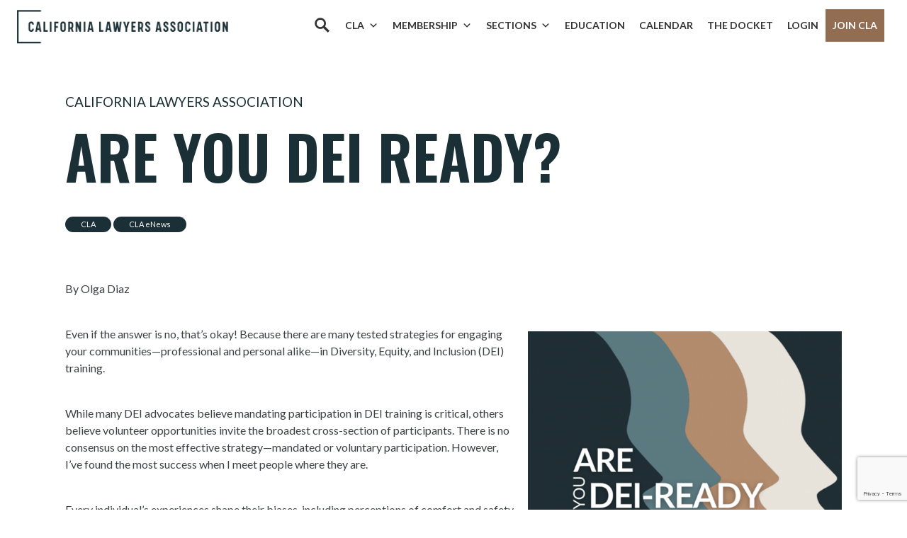

--- FILE ---
content_type: text/html; charset=UTF-8
request_url: https://calawyers.org/california-lawyers-association/dei-ready/
body_size: 25574
content:
<!doctype html>
<html lang="en-US">
<head>
    <meta charset="utf-8">
    <meta http-equiv="X-UA-Compatible" content="IE=edge" />
    <meta name="viewport" content="width=device-width, initial-scale=1">

    <!-- Google Tag Manager -->
    <script>(function(w,d,s,l,i){w[l]=w[l]||[];w[l].push({'gtm.start':
    new Date().getTime(),event:'gtm.js'});var f=d.getElementsByTagName(s)[0],
    j=d.createElement(s),dl=l!='dataLayer'?'&l='+l:'';j.async=true;j.src=
    'https://www.googletagmanager.com/gtm.js?id='+i+dl;f.parentNode.insertBefore(j,f);
    })(window,document,'script','dataLayer','GTM-W8G5GDP');</script>
    <!-- End Google Tag Manager -->

    <meta name='robots' content='index, follow, max-image-preview:large, max-snippet:-1, max-video-preview:-1' />
	<style>img:is([sizes="auto" i], [sizes^="auto," i]) { contain-intrinsic-size: 3000px 1500px }</style>
	
	<!-- This site is optimized with the Yoast SEO plugin v26.6 - https://yoast.com/wordpress/plugins/seo/ -->
	<title>Are You DEI Ready? - California Lawyers Association</title>
	<link rel="canonical" href="https://calawyers.org/california-lawyers-association/dei-ready/" />
	<meta property="og:locale" content="en_US" />
	<meta property="og:type" content="article" />
	<meta property="og:title" content="Are You DEI Ready? - California Lawyers Association" />
	<meta property="og:description" content="Even if the answer is no, that’s okay! Because there are many tested strategies for engaging your communities—professional and personal alike—in Diversity, Equity, and Inclusion (DEI) training." />
	<meta property="og:url" content="https://calawyers.org/california-lawyers-association/dei-ready/" />
	<meta property="og:site_name" content="California Lawyers Association" />
	<meta property="article:publisher" content="https://www.facebook.com/CALawyersOrg/" />
	<meta property="article:published_time" content="2023-03-01T19:05:52+00:00" />
	<meta property="article:modified_time" content="2023-03-01T23:23:46+00:00" />
	<meta property="og:image" content="https://calawyers.org/wp-content/uploads/2023/03/dei-ready.png" />
	<meta name="author" content="Brian" />
	<meta name="twitter:card" content="summary_large_image" />
	<meta name="twitter:creator" content="@CALawyersOrg" />
	<meta name="twitter:site" content="@CALawyersOrg" />
	<script type="application/ld+json" class="yoast-schema-graph">{"@context":"https://schema.org","@graph":[{"@type":"Article","@id":"https://calawyers.org/california-lawyers-association/dei-ready/#article","isPartOf":{"@id":"https://calawyers.org/california-lawyers-association/dei-ready/"},"author":{"name":"Brian","@id":"https://calawyers.org/#/schema/person/c156a6cb2b0b8c0212bab99bcd0c6da8"},"headline":"Are You DEI Ready?","datePublished":"2023-03-01T19:05:52+00:00","dateModified":"2023-03-01T23:23:46+00:00","mainEntityOfPage":{"@id":"https://calawyers.org/california-lawyers-association/dei-ready/"},"wordCount":656,"publisher":{"@id":"https://calawyers.org/#organization"},"image":{"@id":"https://calawyers.org/california-lawyers-association/dei-ready/#primaryimage"},"thumbnailUrl":"https://calawyers.org/wp-content/uploads/2023/03/dei-ready.png","keywords":["CLA","CLA eNews"],"articleSection":["California Lawyers Association"],"inLanguage":"en-US"},{"@type":"WebPage","@id":"https://calawyers.org/california-lawyers-association/dei-ready/","url":"https://calawyers.org/california-lawyers-association/dei-ready/","name":"Are You DEI Ready? - California Lawyers Association","isPartOf":{"@id":"https://calawyers.org/#website"},"primaryImageOfPage":{"@id":"https://calawyers.org/california-lawyers-association/dei-ready/#primaryimage"},"image":{"@id":"https://calawyers.org/california-lawyers-association/dei-ready/#primaryimage"},"thumbnailUrl":"https://calawyers.org/wp-content/uploads/2023/03/dei-ready.png","datePublished":"2023-03-01T19:05:52+00:00","dateModified":"2023-03-01T23:23:46+00:00","breadcrumb":{"@id":"https://calawyers.org/california-lawyers-association/dei-ready/#breadcrumb"},"inLanguage":"en-US","potentialAction":[{"@type":"ReadAction","target":["https://calawyers.org/california-lawyers-association/dei-ready/"]}]},{"@type":"ImageObject","inLanguage":"en-US","@id":"https://calawyers.org/california-lawyers-association/dei-ready/#primaryimage","url":"https://calawyers.org/wp-content/uploads/2023/03/dei-ready.png","contentUrl":"https://calawyers.org/wp-content/uploads/2023/03/dei-ready.png","width":700,"height":700},{"@type":"BreadcrumbList","@id":"https://calawyers.org/california-lawyers-association/dei-ready/#breadcrumb","itemListElement":[{"@type":"ListItem","position":1,"name":"Home","item":"https://calawyers.org/"},{"@type":"ListItem","position":2,"name":"News","item":"https://calawyers.org/news/"},{"@type":"ListItem","position":3,"name":"Are You DEI Ready?"}]},{"@type":"WebSite","@id":"https://calawyers.org/#website","url":"https://calawyers.org/","name":"California Lawyers Association","description":"The Bar Association for All California Attorneys","publisher":{"@id":"https://calawyers.org/#organization"},"potentialAction":[{"@type":"SearchAction","target":{"@type":"EntryPoint","urlTemplate":"https://calawyers.org/?s={search_term_string}"},"query-input":{"@type":"PropertyValueSpecification","valueRequired":true,"valueName":"search_term_string"}}],"inLanguage":"en-US"},{"@type":"Organization","@id":"https://calawyers.org/#organization","name":"California Lawyers Association","alternateName":"CLA","url":"https://calawyers.org/","logo":{"@type":"ImageObject","inLanguage":"en-US","@id":"https://calawyers.org/#/schema/logo/image/","url":"https://calawyers.org/wp-content/uploads/2019/08/CLA_logo-e1637274101193.png","contentUrl":"https://calawyers.org/wp-content/uploads/2019/08/CLA_logo-e1637274101193.png","width":400,"height":337,"caption":"California Lawyers Association"},"image":{"@id":"https://calawyers.org/#/schema/logo/image/"},"sameAs":["https://www.facebook.com/CALawyersOrg/","https://x.com/CALawyersOrg","https://www.linkedin.com/company/calawyersorg","https://www.instagram.com/calawyersorg/","https://www.youtube.com/@calawyersorg","https://www.flickr.com/photos/196750196@N03/collections"]},{"@type":"Person","@id":"https://calawyers.org/#/schema/person/c156a6cb2b0b8c0212bab99bcd0c6da8","name":"Brian","image":{"@type":"ImageObject","inLanguage":"en-US","@id":"https://calawyers.org/#/schema/person/image/","url":"https://secure.gravatar.com/avatar/b0c0c05e887fe2a34b2b4965cdc51384d9c6b2c2b724a8616b366f5f64e2e9dd?s=96&d=mm&r=g","contentUrl":"https://secure.gravatar.com/avatar/b0c0c05e887fe2a34b2b4965cdc51384d9c6b2c2b724a8616b366f5f64e2e9dd?s=96&d=mm&r=g","caption":"Brian"},"url":"https://calawyers.org/author/4150c236-2f3e-4d8b-8ade-a901012551c5-2/"}]}</script>
	<!-- / Yoast SEO plugin. -->


<link rel='dns-prefetch' href='//cdn.jsdelivr.net' />
<link rel='dns-prefetch' href='//fonts.googleapis.com' />
<script type="text/javascript">
/* <![CDATA[ */
window._wpemojiSettings = {"baseUrl":"https:\/\/s.w.org\/images\/core\/emoji\/16.0.1\/72x72\/","ext":".png","svgUrl":"https:\/\/s.w.org\/images\/core\/emoji\/16.0.1\/svg\/","svgExt":".svg","source":{"concatemoji":"https:\/\/calawyers.org\/wp-includes\/js\/wp-emoji-release.min.js?ver=6.8.3"}};
/*! This file is auto-generated */
!function(s,n){var o,i,e;function c(e){try{var t={supportTests:e,timestamp:(new Date).valueOf()};sessionStorage.setItem(o,JSON.stringify(t))}catch(e){}}function p(e,t,n){e.clearRect(0,0,e.canvas.width,e.canvas.height),e.fillText(t,0,0);var t=new Uint32Array(e.getImageData(0,0,e.canvas.width,e.canvas.height).data),a=(e.clearRect(0,0,e.canvas.width,e.canvas.height),e.fillText(n,0,0),new Uint32Array(e.getImageData(0,0,e.canvas.width,e.canvas.height).data));return t.every(function(e,t){return e===a[t]})}function u(e,t){e.clearRect(0,0,e.canvas.width,e.canvas.height),e.fillText(t,0,0);for(var n=e.getImageData(16,16,1,1),a=0;a<n.data.length;a++)if(0!==n.data[a])return!1;return!0}function f(e,t,n,a){switch(t){case"flag":return n(e,"\ud83c\udff3\ufe0f\u200d\u26a7\ufe0f","\ud83c\udff3\ufe0f\u200b\u26a7\ufe0f")?!1:!n(e,"\ud83c\udde8\ud83c\uddf6","\ud83c\udde8\u200b\ud83c\uddf6")&&!n(e,"\ud83c\udff4\udb40\udc67\udb40\udc62\udb40\udc65\udb40\udc6e\udb40\udc67\udb40\udc7f","\ud83c\udff4\u200b\udb40\udc67\u200b\udb40\udc62\u200b\udb40\udc65\u200b\udb40\udc6e\u200b\udb40\udc67\u200b\udb40\udc7f");case"emoji":return!a(e,"\ud83e\udedf")}return!1}function g(e,t,n,a){var r="undefined"!=typeof WorkerGlobalScope&&self instanceof WorkerGlobalScope?new OffscreenCanvas(300,150):s.createElement("canvas"),o=r.getContext("2d",{willReadFrequently:!0}),i=(o.textBaseline="top",o.font="600 32px Arial",{});return e.forEach(function(e){i[e]=t(o,e,n,a)}),i}function t(e){var t=s.createElement("script");t.src=e,t.defer=!0,s.head.appendChild(t)}"undefined"!=typeof Promise&&(o="wpEmojiSettingsSupports",i=["flag","emoji"],n.supports={everything:!0,everythingExceptFlag:!0},e=new Promise(function(e){s.addEventListener("DOMContentLoaded",e,{once:!0})}),new Promise(function(t){var n=function(){try{var e=JSON.parse(sessionStorage.getItem(o));if("object"==typeof e&&"number"==typeof e.timestamp&&(new Date).valueOf()<e.timestamp+604800&&"object"==typeof e.supportTests)return e.supportTests}catch(e){}return null}();if(!n){if("undefined"!=typeof Worker&&"undefined"!=typeof OffscreenCanvas&&"undefined"!=typeof URL&&URL.createObjectURL&&"undefined"!=typeof Blob)try{var e="postMessage("+g.toString()+"("+[JSON.stringify(i),f.toString(),p.toString(),u.toString()].join(",")+"));",a=new Blob([e],{type:"text/javascript"}),r=new Worker(URL.createObjectURL(a),{name:"wpTestEmojiSupports"});return void(r.onmessage=function(e){c(n=e.data),r.terminate(),t(n)})}catch(e){}c(n=g(i,f,p,u))}t(n)}).then(function(e){for(var t in e)n.supports[t]=e[t],n.supports.everything=n.supports.everything&&n.supports[t],"flag"!==t&&(n.supports.everythingExceptFlag=n.supports.everythingExceptFlag&&n.supports[t]);n.supports.everythingExceptFlag=n.supports.everythingExceptFlag&&!n.supports.flag,n.DOMReady=!1,n.readyCallback=function(){n.DOMReady=!0}}).then(function(){return e}).then(function(){var e;n.supports.everything||(n.readyCallback(),(e=n.source||{}).concatemoji?t(e.concatemoji):e.wpemoji&&e.twemoji&&(t(e.twemoji),t(e.wpemoji)))}))}((window,document),window._wpemojiSettings);
/* ]]> */
</script>
		<style id="content-control-block-styles">
			@media (max-width: 640px) {
	.cc-hide-on-mobile {
		display: none !important;
	}
}
@media (min-width: 641px) and (max-width: 920px) {
	.cc-hide-on-tablet {
		display: none !important;
	}
}
@media (min-width: 921px) and (max-width: 1440px) {
	.cc-hide-on-desktop {
		display: none !important;
	}
}		</style>
		<link rel='stylesheet' id='genesis-blocks-style-css-css' href='https://calawyers.org/wp-content/plugins/genesis-blocks/dist/style-blocks.build.css?ver=1765910479' type='text/css' media='all' />
<link rel='stylesheet' id='tribe-events-pro-mini-calendar-block-styles-css' href='https://calawyers.org/wp-content/plugins/events-calendar-pro/build/css/tribe-events-pro-mini-calendar-block.css?ver=7.7.11' type='text/css' media='all' />
<style id='wp-emoji-styles-inline-css' type='text/css'>

	img.wp-smiley, img.emoji {
		display: inline !important;
		border: none !important;
		box-shadow: none !important;
		height: 1em !important;
		width: 1em !important;
		margin: 0 0.07em !important;
		vertical-align: -0.1em !important;
		background: none !important;
		padding: 0 !important;
	}
</style>
<link rel='stylesheet' id='wp-block-library-css' href='https://calawyers.org/wp-includes/css/dist/block-library/style.min.css?ver=6.8.3' type='text/css' media='all' />
<style id='classic-theme-styles-inline-css' type='text/css'>
/*! This file is auto-generated */
.wp-block-button__link{color:#fff;background-color:#32373c;border-radius:9999px;box-shadow:none;text-decoration:none;padding:calc(.667em + 2px) calc(1.333em + 2px);font-size:1.125em}.wp-block-file__button{background:#32373c;color:#fff;text-decoration:none}
</style>
<link rel='stylesheet' id='content-control-block-styles-css' href='https://calawyers.org/wp-content/plugins/content-control/dist/style-block-editor.css?ver=2.6.5' type='text/css' media='all' />
<style id='global-styles-inline-css' type='text/css'>
:root{--wp--preset--aspect-ratio--square: 1;--wp--preset--aspect-ratio--4-3: 4/3;--wp--preset--aspect-ratio--3-4: 3/4;--wp--preset--aspect-ratio--3-2: 3/2;--wp--preset--aspect-ratio--2-3: 2/3;--wp--preset--aspect-ratio--16-9: 16/9;--wp--preset--aspect-ratio--9-16: 9/16;--wp--preset--color--black: #000000;--wp--preset--color--cyan-bluish-gray: #abb8c3;--wp--preset--color--white: #ffffff;--wp--preset--color--pale-pink: #f78da7;--wp--preset--color--vivid-red: #cf2e2e;--wp--preset--color--luminous-vivid-orange: #ff6900;--wp--preset--color--luminous-vivid-amber: #fcb900;--wp--preset--color--light-green-cyan: #7bdcb5;--wp--preset--color--vivid-green-cyan: #00d084;--wp--preset--color--pale-cyan-blue: #8ed1fc;--wp--preset--color--vivid-cyan-blue: #0693e3;--wp--preset--color--vivid-purple: #9b51e0;--wp--preset--gradient--vivid-cyan-blue-to-vivid-purple: linear-gradient(135deg,rgba(6,147,227,1) 0%,rgb(155,81,224) 100%);--wp--preset--gradient--light-green-cyan-to-vivid-green-cyan: linear-gradient(135deg,rgb(122,220,180) 0%,rgb(0,208,130) 100%);--wp--preset--gradient--luminous-vivid-amber-to-luminous-vivid-orange: linear-gradient(135deg,rgba(252,185,0,1) 0%,rgba(255,105,0,1) 100%);--wp--preset--gradient--luminous-vivid-orange-to-vivid-red: linear-gradient(135deg,rgba(255,105,0,1) 0%,rgb(207,46,46) 100%);--wp--preset--gradient--very-light-gray-to-cyan-bluish-gray: linear-gradient(135deg,rgb(238,238,238) 0%,rgb(169,184,195) 100%);--wp--preset--gradient--cool-to-warm-spectrum: linear-gradient(135deg,rgb(74,234,220) 0%,rgb(151,120,209) 20%,rgb(207,42,186) 40%,rgb(238,44,130) 60%,rgb(251,105,98) 80%,rgb(254,248,76) 100%);--wp--preset--gradient--blush-light-purple: linear-gradient(135deg,rgb(255,206,236) 0%,rgb(152,150,240) 100%);--wp--preset--gradient--blush-bordeaux: linear-gradient(135deg,rgb(254,205,165) 0%,rgb(254,45,45) 50%,rgb(107,0,62) 100%);--wp--preset--gradient--luminous-dusk: linear-gradient(135deg,rgb(255,203,112) 0%,rgb(199,81,192) 50%,rgb(65,88,208) 100%);--wp--preset--gradient--pale-ocean: linear-gradient(135deg,rgb(255,245,203) 0%,rgb(182,227,212) 50%,rgb(51,167,181) 100%);--wp--preset--gradient--electric-grass: linear-gradient(135deg,rgb(202,248,128) 0%,rgb(113,206,126) 100%);--wp--preset--gradient--midnight: linear-gradient(135deg,rgb(2,3,129) 0%,rgb(40,116,252) 100%);--wp--preset--font-size--small: 13px;--wp--preset--font-size--medium: 20px;--wp--preset--font-size--large: 36px;--wp--preset--font-size--x-large: 42px;--wp--preset--spacing--20: 0.44rem;--wp--preset--spacing--30: 0.67rem;--wp--preset--spacing--40: 1rem;--wp--preset--spacing--50: 1.5rem;--wp--preset--spacing--60: 2.25rem;--wp--preset--spacing--70: 3.38rem;--wp--preset--spacing--80: 5.06rem;--wp--preset--shadow--natural: 6px 6px 9px rgba(0, 0, 0, 0.2);--wp--preset--shadow--deep: 12px 12px 50px rgba(0, 0, 0, 0.4);--wp--preset--shadow--sharp: 6px 6px 0px rgba(0, 0, 0, 0.2);--wp--preset--shadow--outlined: 6px 6px 0px -3px rgba(255, 255, 255, 1), 6px 6px rgba(0, 0, 0, 1);--wp--preset--shadow--crisp: 6px 6px 0px rgba(0, 0, 0, 1);}:where(.is-layout-flex){gap: 0.5em;}:where(.is-layout-grid){gap: 0.5em;}body .is-layout-flex{display: flex;}.is-layout-flex{flex-wrap: wrap;align-items: center;}.is-layout-flex > :is(*, div){margin: 0;}body .is-layout-grid{display: grid;}.is-layout-grid > :is(*, div){margin: 0;}:where(.wp-block-columns.is-layout-flex){gap: 2em;}:where(.wp-block-columns.is-layout-grid){gap: 2em;}:where(.wp-block-post-template.is-layout-flex){gap: 1.25em;}:where(.wp-block-post-template.is-layout-grid){gap: 1.25em;}.has-black-color{color: var(--wp--preset--color--black) !important;}.has-cyan-bluish-gray-color{color: var(--wp--preset--color--cyan-bluish-gray) !important;}.has-white-color{color: var(--wp--preset--color--white) !important;}.has-pale-pink-color{color: var(--wp--preset--color--pale-pink) !important;}.has-vivid-red-color{color: var(--wp--preset--color--vivid-red) !important;}.has-luminous-vivid-orange-color{color: var(--wp--preset--color--luminous-vivid-orange) !important;}.has-luminous-vivid-amber-color{color: var(--wp--preset--color--luminous-vivid-amber) !important;}.has-light-green-cyan-color{color: var(--wp--preset--color--light-green-cyan) !important;}.has-vivid-green-cyan-color{color: var(--wp--preset--color--vivid-green-cyan) !important;}.has-pale-cyan-blue-color{color: var(--wp--preset--color--pale-cyan-blue) !important;}.has-vivid-cyan-blue-color{color: var(--wp--preset--color--vivid-cyan-blue) !important;}.has-vivid-purple-color{color: var(--wp--preset--color--vivid-purple) !important;}.has-black-background-color{background-color: var(--wp--preset--color--black) !important;}.has-cyan-bluish-gray-background-color{background-color: var(--wp--preset--color--cyan-bluish-gray) !important;}.has-white-background-color{background-color: var(--wp--preset--color--white) !important;}.has-pale-pink-background-color{background-color: var(--wp--preset--color--pale-pink) !important;}.has-vivid-red-background-color{background-color: var(--wp--preset--color--vivid-red) !important;}.has-luminous-vivid-orange-background-color{background-color: var(--wp--preset--color--luminous-vivid-orange) !important;}.has-luminous-vivid-amber-background-color{background-color: var(--wp--preset--color--luminous-vivid-amber) !important;}.has-light-green-cyan-background-color{background-color: var(--wp--preset--color--light-green-cyan) !important;}.has-vivid-green-cyan-background-color{background-color: var(--wp--preset--color--vivid-green-cyan) !important;}.has-pale-cyan-blue-background-color{background-color: var(--wp--preset--color--pale-cyan-blue) !important;}.has-vivid-cyan-blue-background-color{background-color: var(--wp--preset--color--vivid-cyan-blue) !important;}.has-vivid-purple-background-color{background-color: var(--wp--preset--color--vivid-purple) !important;}.has-black-border-color{border-color: var(--wp--preset--color--black) !important;}.has-cyan-bluish-gray-border-color{border-color: var(--wp--preset--color--cyan-bluish-gray) !important;}.has-white-border-color{border-color: var(--wp--preset--color--white) !important;}.has-pale-pink-border-color{border-color: var(--wp--preset--color--pale-pink) !important;}.has-vivid-red-border-color{border-color: var(--wp--preset--color--vivid-red) !important;}.has-luminous-vivid-orange-border-color{border-color: var(--wp--preset--color--luminous-vivid-orange) !important;}.has-luminous-vivid-amber-border-color{border-color: var(--wp--preset--color--luminous-vivid-amber) !important;}.has-light-green-cyan-border-color{border-color: var(--wp--preset--color--light-green-cyan) !important;}.has-vivid-green-cyan-border-color{border-color: var(--wp--preset--color--vivid-green-cyan) !important;}.has-pale-cyan-blue-border-color{border-color: var(--wp--preset--color--pale-cyan-blue) !important;}.has-vivid-cyan-blue-border-color{border-color: var(--wp--preset--color--vivid-cyan-blue) !important;}.has-vivid-purple-border-color{border-color: var(--wp--preset--color--vivid-purple) !important;}.has-vivid-cyan-blue-to-vivid-purple-gradient-background{background: var(--wp--preset--gradient--vivid-cyan-blue-to-vivid-purple) !important;}.has-light-green-cyan-to-vivid-green-cyan-gradient-background{background: var(--wp--preset--gradient--light-green-cyan-to-vivid-green-cyan) !important;}.has-luminous-vivid-amber-to-luminous-vivid-orange-gradient-background{background: var(--wp--preset--gradient--luminous-vivid-amber-to-luminous-vivid-orange) !important;}.has-luminous-vivid-orange-to-vivid-red-gradient-background{background: var(--wp--preset--gradient--luminous-vivid-orange-to-vivid-red) !important;}.has-very-light-gray-to-cyan-bluish-gray-gradient-background{background: var(--wp--preset--gradient--very-light-gray-to-cyan-bluish-gray) !important;}.has-cool-to-warm-spectrum-gradient-background{background: var(--wp--preset--gradient--cool-to-warm-spectrum) !important;}.has-blush-light-purple-gradient-background{background: var(--wp--preset--gradient--blush-light-purple) !important;}.has-blush-bordeaux-gradient-background{background: var(--wp--preset--gradient--blush-bordeaux) !important;}.has-luminous-dusk-gradient-background{background: var(--wp--preset--gradient--luminous-dusk) !important;}.has-pale-ocean-gradient-background{background: var(--wp--preset--gradient--pale-ocean) !important;}.has-electric-grass-gradient-background{background: var(--wp--preset--gradient--electric-grass) !important;}.has-midnight-gradient-background{background: var(--wp--preset--gradient--midnight) !important;}.has-small-font-size{font-size: var(--wp--preset--font-size--small) !important;}.has-medium-font-size{font-size: var(--wp--preset--font-size--medium) !important;}.has-large-font-size{font-size: var(--wp--preset--font-size--large) !important;}.has-x-large-font-size{font-size: var(--wp--preset--font-size--x-large) !important;}
:where(.wp-block-post-template.is-layout-flex){gap: 1.25em;}:where(.wp-block-post-template.is-layout-grid){gap: 1.25em;}
:where(.wp-block-columns.is-layout-flex){gap: 2em;}:where(.wp-block-columns.is-layout-grid){gap: 2em;}
:root :where(.wp-block-pullquote){font-size: 1.5em;line-height: 1.6;}
</style>
<link rel='stylesheet' id='contact-form-7-css' href='https://calawyers.org/wp-content/plugins/contact-form-7/includes/css/styles.css?ver=6.1.4' type='text/css' media='all' />
<link rel='stylesheet' id='lswssp-public-css-css' href='https://calawyers.org/wp-content/plugins/logo-showcase-with-slick-slider/assets/css/lswss-public.css?ver=3.3.4' type='text/css' media='all' />
<link rel='stylesheet' id='if-menu-site-css-css' href='https://calawyers.org/wp-content/plugins/if-menu/assets/if-menu-site.css?ver=6.8.3' type='text/css' media='all' />
<link rel='stylesheet' id='megamenu-css' href='https://calawyers.org/wp-content/uploads/maxmegamenu/style.css?ver=8d2358' type='text/css' media='all' />
<link rel='stylesheet' id='dashicons-css' href='https://calawyers.org/wp-includes/css/dashicons.min.css?ver=6.8.3' type='text/css' media='all' />
<link rel='stylesheet' id='megamenu-genericons-css' href='https://calawyers.org/wp-content/plugins/megamenu-pro/icons/genericons/genericons/genericons.css?ver=2.4.4' type='text/css' media='all' />
<link rel='stylesheet' id='megamenu-fontawesome-css' href='https://calawyers.org/wp-content/plugins/megamenu-pro/icons/fontawesome/css/font-awesome.min.css?ver=2.4.4' type='text/css' media='all' />
<link rel='stylesheet' id='megamenu-fontawesome5-css' href='https://calawyers.org/wp-content/plugins/megamenu-pro/icons/fontawesome5/css/all.min.css?ver=2.4.4' type='text/css' media='all' />
<link rel='stylesheet' id='megamenu-fontawesome6-css' href='https://calawyers.org/wp-content/plugins/megamenu-pro/icons/fontawesome6/css/all.min.css?ver=2.4.4' type='text/css' media='all' />
<link rel='stylesheet' id='vincit-fonts-css' href='https://fonts.googleapis.com/css?family=Lato:300,400,700|Oswald:300,400,500,600&#038;display=swap' type='text/css' media='screen' />
<link rel='stylesheet' id='vincit-main-css' href='https://calawyers.org/wp-content/themes/cla/assets/styles/main.css?ver=76eymnl02' type='text/css' media='screen' />
<link rel='stylesheet' id='material_icons-css' href='https://fonts.googleapis.com/icon?family=Material+Icons&#038;ver=6.8.3' type='text/css' media='all' />
<link rel='stylesheet' id='select2style-css' href='https://cdn.jsdelivr.net/npm/select2@4.1.0-rc.0/dist/css/select2.min.css?ver=6.8.3' type='text/css' media='all' />
<link rel='stylesheet' id='elasticpress-autosuggest-css' href='https://calawyers.org/wp-content/plugins/elasticpress/dist/css/autosuggest-styles.css?ver=d87f34a78edccbda21b1' type='text/css' media='all' />
<link rel='stylesheet' id='style_login_widget-css' href='https://calawyers.org/wp-content/plugins/miniorange-oauth-oidc-single-sign-on/resources/css/style_login_widget.css?ver=6.8.3' type='text/css' media='all' />
<link rel='stylesheet' id='searchterm-highlighting-css' href='https://calawyers.org/wp-content/plugins/elasticpress/dist/css/highlighting-styles.css?ver=252562c4ed9241547293' type='text/css' media='all' />
<!--n2css--><!--n2js--><script type="text/javascript" src="https://calawyers.org/wp-content/themes/cla/assets/scripts/es5-shim.min.js?ver=7617sdld9" id="vincit-es5-shim-js"></script>
<script type="text/javascript" src="https://calawyers.org/wp-content/themes/cla/assets/scripts/es5-sham.min.js?ver=7617sdld9" id="vincit-es5-sham-js"></script>
<script type="text/javascript" src="https://calawyers.org/wp-content/themes/cla/assets/scripts/json3.min.js?ver=7617sdld9" id="vincit-es5-json3-js"></script>
<script type="text/javascript" src="https://calawyers.org/wp-content/themes/cla/assets/scripts/es6-shim.min.js?ver=7617sdld9" id="vincit-es6-shim-js"></script>
<script type="text/javascript" src="https://calawyers.org/wp-content/themes/cla/assets/scripts/es6-sham.min.js?ver=7617sdld9" id="vincit-es6-sham--js"></script>
<script type="text/javascript" src="https://calawyers.org/wp-content/themes/cla/assets/scripts/ie-polyfill.js?ver=7617sdld9" id="vincit-polyfill-js"></script>
<script type="text/javascript" src="https://calawyers.org/wp-includes/js/jquery/jquery.min.js?ver=3.7.1" id="jquery-core-js"></script>
<script type="text/javascript" src="https://calawyers.org/wp-includes/js/jquery/jquery-migrate.min.js?ver=3.4.1" id="jquery-migrate-js"></script>
<link rel="https://api.w.org/" href="https://calawyers.org/wp-json/" /><link rel="alternate" title="JSON" type="application/json" href="https://calawyers.org/wp-json/wp/v2/posts/106906" /><link rel="EditURI" type="application/rsd+xml" title="RSD" href="https://calawyers.org/xmlrpc.php?rsd" />
<meta name="generator" content="WordPress 6.8.3" />
<link rel='shortlink' href='https://calawyers.org/?p=106906' />
<link rel="alternate" title="oEmbed (JSON)" type="application/json+oembed" href="https://calawyers.org/wp-json/oembed/1.0/embed?url=https%3A%2F%2Fcalawyers.org%2Fcalifornia-lawyers-association%2Fdei-ready%2F" />
<link rel="alternate" title="oEmbed (XML)" type="text/xml+oembed" href="https://calawyers.org/wp-json/oembed/1.0/embed?url=https%3A%2F%2Fcalawyers.org%2Fcalifornia-lawyers-association%2Fdei-ready%2F&#038;format=xml" />
<!-- Google tag (gtag.js) for sponsorships 12/10/2025 -->
<script async src="https://www.googletagmanager.com/gtag/js?id=AW-17759567851"></script> <script> window.dataLayer = window.dataLayer || []; function gtag(){dataLayer.push(arguments);} gtag('js', new Date()); gtag('config', 'AW-17759567851'); </script>


<!-- Analytics by Plausible -->
<script async src="https://plausible.io/js/pa-GXBP0lvXpxlixZnal38IV.js"></script>
<script>
  window.plausible=window.plausible||function(){(plausible.q=plausible.q||[]).push(arguments)},plausible.init=plausible.init||function(i){plausible.o=i||{}};
  plausible.init()
</script>
<meta name="tec-api-version" content="v1"><meta name="tec-api-origin" content="https://calawyers.org"><link rel="alternate" href="https://calawyers.org/wp-json/tribe/events/v1/" /><meta property="og:image" content="https://calawyers.org/wp-content/uploads/2019/08/CLA_logo-e1637274101193.png" /><style type="text/css">.recentcomments a{display:inline !important;padding:0 !important;margin:0 !important;}</style><script src="https://www.googleoptimize.com/optimize.js?id=OPT-MS8XXLM"></script><link rel="icon" href="https://calawyers.org/wp-content/uploads/2019/08/cropped-favicon-32x32.jpg" sizes="32x32" />
<link rel="icon" href="https://calawyers.org/wp-content/uploads/2019/08/cropped-favicon-192x192.jpg" sizes="192x192" />
<link rel="apple-touch-icon" href="https://calawyers.org/wp-content/uploads/2019/08/cropped-favicon-180x180.jpg" />
<meta name="msapplication-TileImage" content="https://calawyers.org/wp-content/uploads/2019/08/cropped-favicon-270x270.jpg" />
		<style type="text/css" id="wp-custom-css">
			/* 8/12/2024 - moved to main.css */


/* MEET THE CLA TEAM page */
.gb-layout-team-1 {
	 padding-top: 10%;
}

.gb-layout-team-1 .gb-container-content {
   margin: 0 auto;
   display: flex !important;
   justify-content: space-evenly;
   flex-wrap: wrap;
}

.gb-layout-team-1 .gb-layout-columns-1 {
		margin: 0 35px;
}

.gb-layout-team-1 .gb-block-accordion .gb-accordion-text {
    padding: 0 !important;
    width: 250px;
}

/* Flips columns. Used on the Member Benefits */
.container-flex .gb-block-layout-column-gap-2{
		display: flex !important;
	flex-direction: row-reverse !important;
}

/* Remove flex on flipped columns to stack */
@media (max-width: 600px) {
  .container-flex .gb-block-layout-column-gap-2 {
    display: block !important; 
  }
}

.container-5percent-padding-lr {
	padding-left: 5% !important;
	padding-right: 5% !important;
}

.testimonial-small {
    font-size: 22px !important;
    line-height: 32px;
}

.sub-header {
	font-size: 18px !important;
    line-height: 28px;
}

.bg-teal2 p {
	margin-bottom: 0px !important
}

.testimonial-text-2 {
	font-size: 1.2rem;
	line-height: 2rem;
}

.quote-small {
    padding-top: 2%;
    padding-left: 10%;
	background-position: 1% 1%;
background-repeat: no-repeat;
    background-image: url(https://calawyers.org/wp-content/uploads/2024/11/quote-gray-small.png);
	background-size: 40px;
 
}

.quote-small-alt {
    padding-top: 2%;
    padding-left: 5%;
	background-position: 1% 1%;
background-repeat: no-repeat;
    background-image: url(https://calawyers.org/wp-content/uploads/2024/11/quote-gray-small.png);
	background-size: 40px;
}


.pricing-middle {
    box-shadow: none !important;
}

.mb50 {
	margin-bottom:50px !important;
}


#mega-menu-wrap-primary #mega-menu-primary > li.mega-menu-item > a.mega-menu-link {
	padding: 0px 10px 40px 10px !important;
}

.membership-menu {

width: 240px;
}



@media only screen and (min-width: 1081px) {
  #mega-menu-wrap-primary #mega-menu-primary li#mega-menu-item-223.mega-menu-megamenu > ul.mega-sub-menu {
    width: 100% !important;
  }
}




/* adjusted from 3.375rem to add the Membership in top menu */

@media screen and (min-width: 67.5em) {
  .main__header, .section-selection-overlay .sections-header {
    padding: 0 2rem !important;
  }
}


/* MISC */

/* Adjust for the Notification Bar 
@media screen and (min-width: 67.5em) {
.main__header, .section-selection-overlay .sections-header {
	margin-top: 50px !important;
}
	
.njt-nofi-notification-bar .njt-nofi-button {		
	margin-left: 20px;
}

@media only screen and (max-width: 480px) {
    .njt-nofi-notification-bar .njt-nofi-content {
        padding: 10px 0px !important;
    }
}

*/

/* HOMEPAGE */

.li-mb li {
	margin-bottom: 10px !important;
}

.wp-block-rss__item-title {
	margin-bottom: 10px !important;
}

ul.wp-block-rss {
	list-style: disc !important;
	padding-left: 30px !important;
	padding-right: 10px !important;
}

.homepage-columns-borders .gb-block-layout-column-inner {
	border: 2px solid #1b3036;
}

.homepage-columns-borders a {
	text-decoration: underline !important;
}




/* CAROUSEL */
.lswssp-logo-showcase .slick-dots li button {
	Border: 0px !important;
background-color: #bbbbbb !important;
}

.lswssp-logo-showcase .slick-dots li.slick-active button {
   background:
#202F36 !important;
}







/* THIS WORKED
	time.tribe-events-c-top-bar__datepicker-time::before {
  content: "Date Range1: ";
}
*/


time.tribe-events-c-top-bar__datepicker-mobile::before {
  content: "Date Range2: ";
}

time.tribe-common-a11y-hidden::before {
  content: "Date Range3: ";
}

time .tribe-events-c-top-bar__datepicker-desktop .tribe-common-a11y-hidden::before {
  content: "Date Range4: ";
}



/*
.tribe-events-c-top-bar__datepicker-desktop::before {
  content: "Date Range6: ";
}


time.tribe-events-c-top-bar__datepicker-time::before {
  content: "Date Range7: ";
}
*/



/* EVENTS CALENDAR  */
.tribe-common--breakpoint-full.tribe-events .tribe-events-c-top-bar__datepicker-desktop {
display: inline !important;}
}	

/* not sure why, but need to double the following */
button.tribe-events-c-top-bar__datepicker-button::before {
  content: "10 events from: ";
}
button.tribe-events-c-top-bar__datepicker-button::before {
  content: "10 events from: ";
	padding-right:10px;
}



/* MORE MISC  */
.member-screenshot-thumbnail {
  border: 1px solid #ccc; 
  box-shadow: 2px 2px 5px rgba(0, 0, 0, 0.1); /* Drop shadow */
}

.membership-screenshot-rows-margin {
	margin-bottom:40px;
} 

.intro-text
 {
    font-size: 1.2rem;
    line-height: 2rem;
}


/* Image Hover for Member Benefits */


.image-custom-cover:hover .wp-block-cover__background.has-background-dim-0.has-background-dim {
    background: red;
    opacity: 1 !important;
}

.cover-custom-group{
	opacity:0;
	transition: 0.3s ease-in-out;
}

.image-custom-cover:hover .cover-custom-group{
	opacity:1 !important;
}


/* MEMBER BENEFITS IMAGE HOVER */

/* Cover block base styles */
.hover-effect {
  position: relative;
  overflow: hidden;
	text-align: center; /* Center the text within the Cover block */ 
}

.hover-effect p {
	padding-bottom: 0 !important;
	margin-bottom: 8px !important;
}

.member-benefits-item-headers H4 {
font-size: 1.625rem !important;
}

.member-benefits-item-headers {
	margin-bottom: 10px !important;
}
/* Overlay (Group block) styles */
.hover-effect .wp-block-group {
  position: absolute;
  bottom: 0; 
  left: 0;
  width: 100%;
  height: 100%;
  display: flex;
  justify-content: center;
  align-items: center;
  background-color: rgba(0, 0, 0, 0.5); 
  opacity: 0;
  visibility: hidden;
  transform: translateY(100%); 
  transition: all 0.3s ease; 
}

/* "Test" paragraph inside the Cover block (initially visible) */
.hover-effect .wp-block-cover__inner-container > p {
  position: relative;
  z-index: 2; 
  opacity: 1;
  visibility: visible;
  transition: all 0.3s ease; 
	  background-color: #202F36; /* Add background color to "Test" text */
  padding: 7px 10px 10px 10px; /* Add padding to "Test" text */
	display: inline-block; /* Make the paragraph behave like an inline block element */
 text-align: center; /* Center text within the paragraph */
}

/* Hidden paragraph inside Group block (initially hidden) */
.hover-effect .wp-block-group__inner-container > p {
  opacity: 0;
  visibility: hidden;
  transform: translateY(-100%); 
  transition: all 0.3s ease; 
	padding: 10px; /* Add padding to the paragraph */
	text-align: center; /* Center the text within the hidden paragraph as well */
}

/* Hover effects */
.hover-effect:hover .wp-block-group {
  opacity: 1;
  visibility: visible;
  transform: translateY(0); 
	background-color: #202F36; /* CLA teal, add 50 at end for 50% opacity */
}

.hover-effect:hover .wp-block-cover__inner-container > p {
  opacity: 0;
  visibility: hidden;
  transform: translateY(-100%); 
}

.hover-effect:hover .wp-block-group__inner-container > p {
  opacity: 1;
  visibility: visible;
  transform: translateY(0); 
}

/* Adjustment for top nav width change */
@media only screen and (max-width: 1170px) {
    body.mega-menu-primary .main__header .mobile-menu {
			overflow: visible !important;
	}
}


/* adjustment for spacing for mcle packages page */

.mcle-bundles-column {
	margin: 20px !important;
}

.mcle-bundles-advanced-columns .gb-block-layout-column-gap-2 {
    grid-gap: 0 6em !important;
}


.highlight em {
	background-color: yellow;
	padding: 8px 8px 8px;
	line-height: 1.2em !important;
}



/* change to membership plan page */
.pricing, .pricing-overview {
    padding: 0 !important;
}

.pricing-first {
    border-right: 1px #ba8a69 solid !important;
}

/* Eent pages with navigation */
@media screen and (min-width: 1200px) {
    .admin-bar .event-menu {
        top: 100px;
    }
}

/* SEARCH 
.search-form input.search-field {
    width: 50% !important;
}
*/

/* RESET THE SPACING ON TOP OF EMPTY PAGE (NO TITLE) TEMPLATE. No idea why this is here. */
@media screen and (max-width: 768px) {
    .wysiwyg {
         margin-top: 0px !important; 
    }
}




.hero-conference-image-block {
    margin-bottom: 0em !important;
}


.wp-block-list {
	margin-bottom: 2.5rem !important;
}



.pricing-table-2026 table tr:nth-child(odd) {
	background-color: #E9E4DA;
}

.pricing-table-2026  table tr:nth-child(even) {
	background-color: #ffffff !important;
}




/* Removing bottom spacing */
p.minimum-bottom-spacing.has-medium-font-size {
	line-height: 0px !important;
	padding-bottom: 10px !important;
	padding-top: 15px !important;
	margin-bottom: 10px !important;
}


.has-medium-font-size {
	line-height: 30px;
}



/* Fixing tiles on Section landing pages to allow 3 line titles without going to tall */
body.single .entry__content h4.section-feature-3-line-title {
    margin-top: .8rem !important;
}



/* Removing the children from the Resource Directory in SSF - targets H4 and H5 only on the post with ID 1246649 */
.postid-1246649 h4, 
.postid-1246649 h5 {
    display: none !important;
}		</style>
		<style type="text/css">/** Mega Menu CSS: fs **/</style>
</head>
<body class="wp-singular post-template-default single single-post postid-106906 single-format-standard wp-theme- loaded tribe-no-js mega-menu-primary">

<!-- Google Tag Manager (noscript) -->
<noscript><iframe src="https://www.googletagmanager.com/ns.html?id=GTM-W8G5GDP"
height="0" width="0" style="display:none;visibility:hidden"></iframe></noscript>
<!-- End Google Tag Manager (noscript) -->

<a class="skip-link" href="#main-content">Skip to main content</a>
<div role="document">
        <header class="main__header">
  <div class="header-item header-item--logo">
    <a href="https://calawyers.org/" class="logo">
      <span class="logo-default"><img srcset="https://calawyers.org/wp-content/themes/cla/assets/images/cla_logo_teal.png 1x, https://calawyers.org/wp-content/themes/cla/assets/images/cla_logo_teal@2x.png 2x" src="https://calawyers.org/wp-content/themes/cla/assets/images/cla_logo_teal.png" alt='CLA logo and link to home page' /></span>
    </a>
  </div>
  <div class="header-item header-item--menu">
    <button class="button button--transparent button--dark button--menu-trigger button--ignore-js">
      <span class="screen-reader-text">Trigger menu</span>
      <svg xmlns="http://www.w3.org/2000/svg" aria-hidden="true" role="img" class="svg-symbol svg-symbol--menu-trigger"><use xlink:href="#menu-trigger-svg-symbol"></use></svg>
    </button>
    <div class="mobile-menu">
      <button class="button button--has-icon-left button--transparent button--close">
        <svg xmlns="http://www.w3.org/2000/svg" aria-hidden="true" role="img" class="svg-symbol svg-symbol--close-small"><use xlink:href="#close-small-svg-symbol"></use></svg>
        <span>Close</span>
      </button>
      <div id="mega-menu-wrap-primary" class="mega-menu-wrap"><div class="mega-menu-toggle"><div class="mega-toggle-blocks-left"><div class='mega-toggle-block mega-html-block mega-toggle-block-1' id='mega-toggle-block-1'><div class="header-item header-item--logo">
    <a href="/" class="logo">
      <span class="logo-default"><img srcset="https://calawyers.org/wp-content/themes/cla/assets/images/cla_logo_teal.png" alt="CLA logo and link to home page"></span>
    </a>
  </div></div></div><div class="mega-toggle-blocks-center"></div><div class="mega-toggle-blocks-right"><div class='mega-toggle-block mega-menu-toggle-animated-block mega-toggle-block-2' id='mega-toggle-block-2'><button aria-label="Toggle Menu" class="mega-toggle-animated mega-toggle-animated-slider" type="button" aria-expanded="false">
                  <span class="mega-toggle-animated-box">
                    <span class="mega-toggle-animated-inner"></span>
                  </span>
                </button></div><div class='mega-toggle-block mega-spacer-block mega-toggle-block-3' id='mega-toggle-block-3'></div></div></div><ul id="mega-menu-primary" class="mega-menu max-mega-menu mega-menu-horizontal mega-no-js" data-event="hover" data-effect="disabled" data-effect-speed="200" data-effect-mobile="slide" data-effect-speed-mobile="200" data-mobile-force-width="false" data-second-click="go" data-document-click="collapse" data-vertical-behaviour="standard" data-breakpoint="1170" data-unbind="true" data-mobile-state="collapse_all" data-mobile-direction="vertical" data-hover-intent-timeout="300" data-hover-intent-interval="100" data-overlay-desktop="false" data-overlay-mobile="false"><li class="mega-menu-item-search mega-menu-item-hide-mobile mega-menu-item mega-menu-item-type-custom mega-menu-item-object-custom mega-align-bottom-left mega-menu-flyout mega-has-icon mega-icon-left mega-hide-text mega-menu-item-17 menu-item-search menu-item-hide-mobile" id="mega-menu-item-17"><a class="genericon-search mega-menu-link" href="/search/" tabindex="0" aria-label="Search"></a></li><li class="mega-home-page-cla mega-menu-item mega-menu-item-type-post_type mega-menu-item-object-page mega-menu-item-has-children mega-menu-megamenu mega-menu-grid mega-align-bottom-right mega-menu-grid mega-hide-sub-menu-on-mobile mega-menu-item-223 home-page-cla" id="mega-menu-item-223"><a class="mega-menu-link" href="https://calawyers.org/cla/" aria-expanded="false" tabindex="0">CLA<span class="mega-indicator" aria-hidden="true"></span></a>
<ul class="mega-sub-menu" role='presentation'>
<li class="mega-menu-row" id="mega-menu-223-0">
	<ul class="mega-sub-menu" style='--columns:12' role='presentation'>
<li class="mega-menu-column mega-menu-columns-6-of-12" style="--columns:12; --span:6" id="mega-menu-223-0-0">
		<ul class="mega-sub-menu">
<li class="mega-menu-item mega-menu-item-type-custom mega-menu-item-object-custom mega-menu-item-has-children mega-menu-item-119433" id="mega-menu-item-119433"><a class="mega-menu-link" href="#">ABOUT<span class="mega-indicator" aria-hidden="true"></span></a>
			<ul class="mega-sub-menu">
<li class="mega-home-page-cla-mobile mega-menu-item mega-menu-item-type-custom mega-menu-item-object-custom mega-menu-item-40763 home-page-cla-mobile" id="mega-menu-item-40763"><a class="mega-menu-link" href="/cla">About CLA</a></li><li class="mega-menu-item mega-menu-item-type-post_type mega-menu-item-object-page mega-menu-item-225" id="mega-menu-item-225"><a class="mega-menu-link" href="https://calawyers.org/cla/leadership/">Leadership</a></li><li class="mega-menu-item mega-menu-item-type-post_type mega-menu-item-object-page mega-menu-item-227" id="mega-menu-item-227"><a class="mega-menu-link" href="https://calawyers.org/cla/news/">CLA News</a></li><li class="mega-menu-item mega-menu-item-type-post_type mega-menu-item-object-page mega-menu-item-50493" id="mega-menu-item-50493"><a class="mega-menu-link" href="https://calawyers.org/advocacy/">Advocacy</a></li><li class="mega-menu-item mega-menu-item-type-post_type mega-menu-item-object-page mega-menu-item-226" id="mega-menu-item-226"><a class="mega-menu-link" href="https://calawyers.org/cla/awards/">Awards</a></li><li class="mega-menu-item mega-menu-item-type-post_type mega-menu-item-object-page mega-menu-item-41682" id="mega-menu-item-41682"><a class="mega-menu-link" href="https://calawyers.org/bar-relations/">Bar Relations</a></li><li class="mega-menu-item mega-menu-item-type-custom mega-menu-item-object-custom mega-menu-item-82877" id="mega-menu-item-82877"><a class="mega-menu-link" href="https://calawyers.org/initiatives/">Diversity, Equity and Inclusion</a></li><li class="mega-menu-item mega-menu-item-type-post_type mega-menu-item-object-page mega-menu-item-103114" id="mega-menu-item-103114"><a class="mega-menu-link" href="https://calawyers.org/sponsorship/">Sponsorship and Advertising</a></li><li class="mega-menu-item mega-menu-item-type-custom mega-menu-item-object-custom mega-menu-item-1227302" id="mega-menu-item-1227302"><a target="_blank" class="mega-menu-link" href="https://cla.checkoutstores.com/campaigns/CLA">Swag Store</a></li><li class="mega-menu-item mega-menu-item-type-custom mega-menu-item-object-custom mega-menu-item-70168" id="mega-menu-item-70168"><a class="mega-menu-link" href="https://calawyersfoundation.org">California Lawyers Foundation</a></li>			</ul>
</li>		</ul>
</li><li class="mega-menu-column mega-menu-columns-6-of-12" style="--columns:12; --span:6" id="mega-menu-223-0-1">
		<ul class="mega-sub-menu">
<li class="mega-menu-item mega-menu-item-type-custom mega-menu-item-object-custom mega-menu-item-has-children mega-menu-item-119436" id="mega-menu-item-119436"><a class="mega-menu-link" href="#">COMMITTEES<span class="mega-indicator" aria-hidden="true"></span></a>
			<ul class="mega-sub-menu">
<li class="mega-menu-item mega-menu-item-type-custom mega-menu-item-object-custom mega-menu-item-120955" id="mega-menu-item-120955"><a class="mega-menu-link" href="https://calawyers.org/appellate-practice-network/">Appellate Practice Network</a></li><li class="mega-menu-item mega-menu-item-type-post_type mega-menu-item-object-page mega-menu-item-103094" id="mega-menu-item-103094"><a class="mega-menu-link" href="https://calawyers.org/cannabis/">Cannabis Law</a></li><li class="mega-menu-item mega-menu-item-type-post_type mega-menu-item-object-page mega-menu-item-48103" id="mega-menu-item-48103"><a class="mega-menu-link" href="https://calawyers.org/ethics/">Ethics</a></li><li class="mega-menu-item mega-menu-item-type-post_type mega-menu-item-object-page mega-menu-item-53174" id="mega-menu-item-53174"><a class="mega-menu-link" href="https://calawyers.org/health-and-wellness/">Health and Wellness</a></li><li class="mega-menu-item mega-menu-item-type-post_type mega-menu-item-object-page mega-menu-item-103095" id="mega-menu-item-103095"><a class="mega-menu-link" href="https://calawyers.org/environmental-social-and-governance/">Environmental, Social and Governance</a></li><li class="mega-menu-item mega-menu-item-type-custom mega-menu-item-object-custom mega-menu-item-1210912" id="mega-menu-item-1210912"><a class="mega-menu-link" href="/diversity-inclusion-and-outreach-committee/">Diversity Inclusion and Outreach</a></li><li class="mega-menu-item mega-menu-item-type-custom mega-menu-item-object-custom mega-menu-item-1210914" id="mega-menu-item-1210914"><a class="mega-menu-link" href="/cla/committees/">All CLA Committees</a></li>			</ul>
</li>		</ul>
</li>	</ul>
</li></ul>
</li><li class="mega-membership-menu mega-menu-item mega-menu-item-type-custom mega-menu-item-object-custom mega-menu-item-has-children mega-menu-megamenu mega-menu-grid mega-align-bottom-left mega-menu-grid mega-menu-item-1215522 membership-menu" id="mega-menu-item-1215522"><a class="mega-menu-link" href="#" aria-expanded="false" tabindex="0">Membership<span class="mega-indicator" aria-hidden="true"></span></a>
<ul class="mega-sub-menu" role='presentation'>
<li class="mega-menu-row" id="mega-menu-1215522-0">
	<ul class="mega-sub-menu" style='--columns:12' role='presentation'>
<li class="mega-menu-column mega-menu-columns-6-of-12" style="--columns:12; --span:6" id="mega-menu-1215522-0-0">
		<ul class="mega-sub-menu">
<li class="mega-menu-item mega-menu-item-type-custom mega-menu-item-object-custom mega-menu-item-has-children mega-menu-item-1215531" id="mega-menu-item-1215531"><a class="mega-menu-link" href="#">MEMBERSHIP<span class="mega-indicator" aria-hidden="true"></span></a>
			<ul class="mega-sub-menu">
<li class="mega-menu-item mega-menu-item-type-post_type mega-menu-item-object-page mega-menu-item-36054" id="mega-menu-item-36054"><a class="mega-menu-link" href="https://calawyers.org/member-benefits/">Member Benefits</a></li><li class="mega-menu-item mega-menu-item-type-post_type mega-menu-item-object-page mega-menu-item-1215524" id="mega-menu-item-1215524"><a class="mega-menu-link" href="https://calawyers.org/membership-plans/">Membership Plans</a></li><li class="mega-menu-item mega-menu-item-type-custom mega-menu-item-object-custom mega-menu-item-53589" id="mega-menu-item-53589"><a class="mega-menu-link" href="https://www.calbarconnect.com/">Discounts</a></li><li class="mega-menu-item mega-menu-item-type-post_type mega-menu-item-object-page mega-menu-item-100300" id="mega-menu-item-100300"><a class="mega-menu-link" href="https://calawyers.org/vlex-fastcase/">Free Legal Research</a></li><li class="mega-menu-item mega-menu-item-type-post_type mega-menu-item-object-page mega-menu-item-1214590" id="mega-menu-item-1214590"><a class="mega-menu-link" href="https://calawyers.org/smokeball-bill/">Free Trust & Billing Software</a></li>			</ul>
</li>		</ul>
</li><li class="mega-menu-column mega-menu-columns-6-of-12" style="--columns:12; --span:6" id="mega-menu-1215522-0-1">
		<ul class="mega-sub-menu">
<li class="mega-menu-item mega-menu-item-type-custom mega-menu-item-object-custom mega-menu-item-has-children mega-menu-item-119435" id="mega-menu-item-119435"><a class="mega-menu-link" href="#">RESOURCES<span class="mega-indicator" aria-hidden="true"></span></a>
			<ul class="mega-sub-menu">
<li class="mega-menu-item mega-menu-item-type-custom mega-menu-item-object-custom mega-menu-item-53352" id="mega-menu-item-53352"><a class="mega-menu-link" href="https://jobs.calawyers.org">Career Center</a></li><li class="mega-menu-item mega-menu-item-type-custom mega-menu-item-object-custom mega-menu-item-82879" id="mega-menu-item-82879"><a class="mega-menu-link" href="https://calawyers.org/cla/volunteer-opportunities/">Volunteer Opportunities</a></li><li class="mega-menu-item mega-menu-item-type-post_type mega-menu-item-object-page mega-menu-item-112141" id="mega-menu-item-112141"><a class="mega-menu-link" href="https://calawyers.org/indian-and-tribal-law/">Indian and Tribal Law</a></li><li class="mega-menu-item mega-menu-item-type-custom mega-menu-item-object-custom mega-menu-item-18" id="mega-menu-item-18"><a class="mega-menu-link" href="/all-publications">Section Publications</a></li><li class="mega-menu-item mega-menu-item-type-post_type mega-menu-item-object-page mega-menu-item-5316" id="mega-menu-item-5316"><a class="mega-menu-link" href="https://calawyers.org/cla/bookstore/">Our Bookstore</a></li><li class="mega-menu-item mega-menu-item-type-post_type mega-menu-item-object-page mega-menu-item-1227489" id="mega-menu-item-1227489"><a class="mega-menu-link" href="https://calawyers.org/judicial-officer-mentorship-program/">Judicial Officer Mentorship Program</a></li>			</ul>
</li>		</ul>
</li>	</ul>
</li></ul>
</li><li class="mega-home-page-sections mega-menu-item mega-menu-item-type-post_type mega-menu-item-object-page mega-menu-item-has-children mega-menu-megamenu mega-menu-grid mega-align-bottom-left mega-menu-grid mega-hide-sub-menu-on-mobile mega-menu-item-12132 home-page-sections" id="mega-menu-item-12132"><a class="mega-menu-link" href="https://calawyers.org/cla/our-sections/" aria-expanded="false" tabindex="0">Sections<span class="mega-indicator" aria-hidden="true"></span></a>
<ul class="mega-sub-menu" role='presentation'>
<li class="mega-menu-row mega-mega-sub-menu-cla-sections mega-sub-menu-cla-sections" id="mega-menu-12132-0">
	<ul class="mega-sub-menu" style='--columns:12' role='presentation'>
<li class="mega-menu-column mega-mega-menu-cla-sections-column mega-mega-sub-menu-cla-sections-wide mega-menu-columns-6-of-12 mega-menu-cla-sections-column mega-sub-menu-cla-sections-wide" style="--columns:12; --span:6" id="mega-menu-12132-0-0">
		<ul class="mega-sub-menu">
<li class="mega-menu-item mega-menu-item-type-post_type mega-menu-item-object-section mega-menu-item-35641" id="mega-menu-item-35641"><a class="mega-menu-link" href="https://calawyers.org/section/antitrust-and-consumer-protection/">Antitrust and Consumer Protection</a></li><li class="mega-menu-item mega-menu-item-type-post_type mega-menu-item-object-section mega-menu-item-35642" id="mega-menu-item-35642"><a class="mega-menu-link" href="https://calawyers.org/section/business-law/">Business Law</a></li><li class="mega-menu-item mega-menu-item-type-post_type mega-menu-item-object-section mega-menu-item-35643" id="mega-menu-item-35643"><a class="mega-menu-link" href="https://calawyers.org/section/criminal-law/">Criminal Law</a></li><li class="mega-menu-item mega-menu-item-type-post_type mega-menu-item-object-section mega-menu-item-35639" id="mega-menu-item-35639"><a class="mega-menu-link" href="https://calawyers.org/section/environmental-law/">Environmental Law</a></li><li class="mega-menu-item mega-menu-item-type-post_type mega-menu-item-object-section mega-menu-item-35644" id="mega-menu-item-35644"><a class="mega-menu-link" href="https://calawyers.org/section/family-law/">Family Law</a></li><li class="mega-menu-item mega-menu-item-type-post_type mega-menu-item-object-section mega-menu-item-35645" id="mega-menu-item-35645"><a class="mega-menu-link" href="https://calawyers.org/section/intellectual-property-law/">Intellectual Property Law</a></li><li class="mega-menu-item mega-menu-item-type-post_type mega-menu-item-object-section mega-menu-item-35646" id="mega-menu-item-35646"><a class="mega-menu-link" href="https://calawyers.org/section/international-law-immigration/">International Law and Immigration</a></li><li class="mega-menu-item mega-menu-item-type-post_type mega-menu-item-object-section mega-menu-item-35647" id="mega-menu-item-35647"><a class="mega-menu-link" href="https://calawyers.org/section/labor-and-employment-law/">Labor and Employment Law</a></li><li class="mega-menu-item mega-menu-item-type-post_type mega-menu-item-object-section mega-menu-item-35648" id="mega-menu-item-35648"><a class="mega-menu-link" href="https://calawyers.org/section/law-practice-management-and-technology/">Law Practice Management and Technology</a></li>		</ul>
</li><li class="mega-menu-column mega-mega-menu-cla-sections-column mega-mega-sub-menu-cla-sections-narrow mega-menu-columns-6-of-12 mega-menu-cla-sections-column mega-sub-menu-cla-sections-narrow" style="--columns:12; --span:6" id="mega-menu-12132-0-1">
		<ul class="mega-sub-menu">
<li class="mega-menu-item mega-menu-item-type-post_type mega-menu-item-object-section mega-menu-item-35650" id="mega-menu-item-35650"><a class="mega-menu-link" href="https://calawyers.org/section/litigation/">Litigation</a></li><li class="mega-menu-item mega-menu-item-type-custom mega-menu-item-object-custom mega-menu-item-91748" id="mega-menu-item-91748"><a class="mega-menu-link" href="/section/new-lawyers">New Lawyers</a></li><li class="mega-menu-item mega-menu-item-type-post_type mega-menu-item-object-section mega-menu-item-71646" id="mega-menu-item-71646"><a class="mega-menu-link" href="https://calawyers.org/section/privacy-law/">Privacy Law</a></li><li class="mega-menu-item mega-menu-item-type-post_type mega-menu-item-object-section mega-menu-item-35651" id="mega-menu-item-35651"><a class="mega-menu-link" href="https://calawyers.org/section/public-law/">Public Law</a></li><li class="mega-menu-item mega-menu-item-type-post_type mega-menu-item-object-section mega-menu-item-35652" id="mega-menu-item-35652"><a class="mega-menu-link" href="https://calawyers.org/section/real-property-law/">Real Property Law</a></li><li class="mega-menu-item mega-menu-item-type-post_type mega-menu-item-object-section mega-menu-item-35653" id="mega-menu-item-35653"><a class="mega-menu-link" href="https://calawyers.org/section/solo-and-small-firm/">Solo and Small Firm</a></li><li class="mega-menu-item mega-menu-item-type-post_type mega-menu-item-object-section mega-menu-item-35654" id="mega-menu-item-35654"><a class="mega-menu-link" href="https://calawyers.org/section/taxation/">Taxation</a></li><li class="mega-menu-item mega-menu-item-type-post_type mega-menu-item-object-section mega-menu-item-35655" id="mega-menu-item-35655"><a class="mega-menu-link" href="https://calawyers.org/section/trusts-and-estates/">Trusts and Estates</a></li><li class="mega-menu-item mega-menu-item-type-post_type mega-menu-item-object-section mega-menu-item-35656" id="mega-menu-item-35656"><a class="mega-menu-link" href="https://calawyers.org/section/workers-compensation/">Workers’ Compensation</a></li>		</ul>
</li>	</ul>
</li></ul>
</li><li class="mega-home-page-education mega-menu-item mega-menu-item-type-custom mega-menu-item-object-custom mega-align-bottom-left mega-menu-flyout mega-menu-item-20 home-page-education" id="mega-menu-item-20"><a class="mega-menu-link" href="/education" tabindex="0">Education</a></li><li class="mega-home-page-calendar mega-menu-item mega-menu-item-type-custom mega-menu-item-object-custom mega-align-bottom-left mega-menu-flyout mega-menu-item-19 home-page-calendar" id="mega-menu-item-19"><a class="mega-menu-link" href="/events" tabindex="0">Calendar</a></li><li class="mega-menu-item mega-menu-item-type-custom mega-menu-item-object-custom mega-align-bottom-left mega-menu-flyout mega-menu-item-1210567" id="mega-menu-item-1210567"><a class="mega-menu-link" href="https://calawyers.org/the-docket/" tabindex="0">The Docket</a></li><li class="mega-menu-item-hide-mobile mega-menu-item mega-menu-item-type-custom mega-menu-item-object-custom mega-align-bottom-left mega-menu-flyout mega-menu-item-22 menu-item-hide-mobile" id="mega-menu-item-22"><a class="mega-menu-link" href="https://calawyers.org/?option=oauthredirect&#038;app_name=Impexium&#038;redirect_url=https://calawyers.org" tabindex="0">Login</a></li><li class="mega-menu-item-button mega-menu-item-hide-mobile mega-join-cla-button mega-menu-item mega-menu-item-type-custom mega-menu-item-object-custom mega-align-bottom-left mega-menu-flyout mega-menu-item-23 menu-item-button menu-item-hide-mobile join-cla-button" id="mega-menu-item-23"><a class="mega-menu-link" href="https://calawyers.org/join/" tabindex="0">Join CLA</a></li></ul></div>      <nav class="menu-primary-navigation-mobile-container"><ul id="menu-primary-navigation-mobile" class="menu"><li id="menu-item-79015" class="menu-item menu-item-type-custom menu-item-object-custom menu-item-79015"><a href="/search" class="menu-item-anchor menu-item-top"><span>Search</span></a></li>
<li id="menu-item-65" class="menu-item menu-item-type-custom menu-item-object-custom menu-item-65"><a href="https://calawyers.org/?option=oauthredirect&#038;app_name=Impexium&#038;redirect_url=https://calawyers.org" class="menu-item-anchor menu-item-top"><span>Join Us</span></a></li>
<li id="menu-item-66" class="menu-item menu-item-type-custom menu-item-object-custom menu-item-66"><a href="https://calawyers.org/?option=oauthredirect&#038;app_name=Impexium&#038;redirect_url=https://calawyers.org" class="menu-item-anchor menu-item-top"><span>Login</span></a></li>
</ul></nav>    </div>
  </div>
</header>
    <main class="main__content main__content--post main__content--dei-ready main__content--106906 main__content--post-106906">
        <article id="main-content" class="entry entry--post">
	<header class="entry__header">
        <h2 class="entry__sub-title">
                            <a href="https://calawyers.org/category/california-lawyers-association/" title="California Lawyers Association">California Lawyers Association</a>                    </h2>
		<h1 class="entry__title">Are You DEI Ready?</h1>
        <div class="entry__date"><a href="https://calawyers.org/california-lawyers-association/dei-ready/" rel="bookmark"><time datetime="%s">March 1, 2023</time></a></div>
		            <div class="entry__tags">
				                    <a href="https://calawyers.org/tag/cla/" class="tag tag--is-rounded tag--is-primary-alt">CLA</a>
				                    <a href="https://calawyers.org/tag/cla-enews/" class="tag tag--is-rounded tag--is-primary-alt">CLA eNews</a>
				            </div>
			</header>
		<div class="entry__content entry__content--has-footer">
		
	
<!-- BEGIN  9/28/2023 - Custom/Published date field  - implemented 10/16/2023 -->	
		<div class="post_date">
    </div>
<!-- END  9/28/2023 - Custom/Published date field  -->	
			
		
<!-- Your other post content goes here -->
		
		<div class="wysiwyg">
<p>By Olga Diaz</p>


<div class="wp-block-image">
<figure class="alignright size-full is-resized"><img fetchpriority="high" decoding="async" src="https://calawyers.org/wp-content/uploads/2023/03/dei-ready.png" alt="DEI Ready" class="wp-image-106912" width="443" height="443" srcset="https://calawyers.org/wp-content/uploads/2023/03/dei-ready.png 700w, https://calawyers.org/wp-content/uploads/2023/03/dei-ready-300x300.png 300w, https://calawyers.org/wp-content/uploads/2023/03/dei-ready-150x150.png 150w, https://calawyers.org/wp-content/uploads/2023/03/dei-ready-600x600.png 600w" sizes="(max-width: 443px) 100vw, 443px" /></figure></div>


<p>Even if the answer is no, that’s okay! Because there are many tested strategies for engaging your communities—professional and personal alike—in Diversity, Equity, and Inclusion (DEI) training.</p>



<p>While many DEI advocates believe mandating participation in DEI training is critical, others believe volunteer opportunities invite the broadest cross-section of participants. There is no consensus on the most effective strategy—mandated or voluntary participation. However, I&#8217;ve found the most success when I meet people where they are.&nbsp;</p>



<p>Every individual&#8217;s experiences shape their biases, including perceptions of comfort and safety—and no two paths are alike. We know that people prefer comfort. Yet those in the DEI field acknowledge that uncomfortable conversations are highly probable and often the most effective learning component. So how do we convince people to seek discomfort? We make them run a six-minute mile (metaphorically).&nbsp;</p>



<p>Pause momentarily and consider your ability to run a six-minute mile right now. Could you? Maybe. A six-minute mile is no big deal for some people but why not everyone? You undoubtedly know a colleague who loves running so much they wake up early to run before work and sign up for marathons. Now think of a colleague who might avoid running at all costs. Where do you land on the spectrum of enjoying or avoiding a run? How about rock climbing, skydiving, ballroom dancing, or public speaking? The point is that some people would embrace these activities while others would spend their time doing something different. The same is true for DEI training. Super fans sign up for all the training, while resisters steer clear because facing discomfort is hard (and unnatural).&nbsp;</p>



<p>One of my favorite podcasts is called <a href="https://hiddenbrain.org" target="_blank" rel="noreferrer noopener"><strong>Hidden Brain</strong></a>. Each episode explores the science of how the human brain processes information that affects behavior. I like this podcast because I can often apply concepts to enhance DEI work by understanding how the brain learns. For example, human avoidance of discomfort results from “comfort addiction,” a byproduct of economic prosperity where too much safety and security leads to psychological weakness, less mental and physical stamina, and less grit.&nbsp; </p>



<p>Although everyone experiences challenges in life, some people endure a more burdensome load than others. However, emotional discomfort is the equivalent of training. People who can better tolerate distress are more open and receptive to behaving and new ways of others acting toward them. This is always the goal of DEI training—to encourage open and receptive behavior between individuals. There are positive side effects of pursuing challenging experiences. Learning to be comfortable with discomfort makes us more resilient.&nbsp;</p>



<p>Let’s go back to running. If you are relatively in shape, your run time for one mile could be about 10 minutes, while elite runners could complete a mile in five minutes or less. When it comes to being “in shape” for DEI discussions, we all have different readiness levels. Some of us are comfortable discussing race and racism, while others are more comfortable discussing gender and sexuality. Our preferences and lived experiences inform our fluency on these issues, but there is always more to learn. Like more running improves run time, more DEI training improves our tolerance, acceptance, and comfort with topics we might find out of our comfort zone.&nbsp;</p>



<p>As California attorneys, you have already pushed yourselves to complete a rigorous academic program, pass the bar, and advocate for clients who need your best legal mind at work. Are you DEI ready? You know how to do hard things, so why stop? Keep going. Try the DEI training experiences available to you at your firm or through CLA. There’s no stopwatch. We believe in meeting where you are and supporting your personal and professional DEI growth.&nbsp;</p>



<p><em>Olga Diaz is Associate Executive Director of Inclusion, Outreach and Strategic Initiatives at California Lawyers Association (CLA).</em> <em>Contact her at <a href="mailto:initiatives@calawyers.org">initiatives@calawyers.org</a>.</em> </p>



<div style="height:100px" aria-hidden="true" class="wp-block-spacer"></div>
</div>
		<hr />
        <div>
            <h5 class="related-content-heading">Related Content</h5>

            <div class="single-adjacent-posts">

                <div class="single-previous-post">
                    &laquo; <a href="https://calawyers.org/california-lawyers-association/erika-frank-legal-counsel-section-chief-cla/" rel="prev">Going the Distance with Erika Frank, Legal Counsel, and Section Chief for CLA</a>                </div>
                <div class="single-center-space-post"></div>
                <div class="single-next-post">
                    <a href="https://calawyers.org/california-lawyers-association/womens-history-month-what-my-sisters-taught-me/" rel="next">What My Sisters Taught Me</a> &raquo;                </div>

            </div>
        </div>
	</div>
</article>
    </main>
        <footer class="main__footer">
        <div class="footer__top">
        <div class="columns is-collapse">

		                    <div class="column is-2">
                    <h4 class="footer__title">
                        <img src="https://calawyers.org/wp-content/themes/cla/assets/images/footer_cla.png" alt="Contact" />
                    </h4>
                    <nav class="menu-cla-container"><ul id="menu-cla" class="menu menu--footer"><li id="menu-item-70129" class="menu-item menu-item-type-custom menu-item-object-custom menu-item-70129"><a href="https://calawyersfoundation.org/" class="menu-item-anchor menu-item-top">California Lawyers Foundation</a></li>
<li id="menu-item-133713" class="menu-item menu-item-type-post_type menu-item-object-page menu-item-133713"><a href="https://calawyers.org/accessibility/" class="menu-item-anchor menu-item-top">Accessibility</a></li>
<li id="menu-item-41662" class="menu-item menu-item-type-post_type menu-item-object-page menu-item-41662"><a href="https://calawyers.org/bar-relations/" class="menu-item-anchor menu-item-top">Bar Relations</a></li>
<li id="menu-item-59" class="menu-item menu-item-type-custom menu-item-object-custom menu-item-59"><a href="/cla/bookstore" class="menu-item-anchor menu-item-top">Bookstore</a></li>
<li id="menu-item-61" class="menu-item menu-item-type-custom menu-item-object-custom menu-item-61"><a href="/careers" class="menu-item-anchor menu-item-top">Careers</a></li>
<li id="menu-item-37637" class="menu-item menu-item-type-post_type menu-item-object-page menu-item-37637"><a href="https://calawyers.org/policies/" class="menu-item-anchor menu-item-top">CLA Policies and Bylaws</a></li>
<li id="menu-item-60" class="menu-item menu-item-type-custom menu-item-object-custom menu-item-60"><a href="/frequently-asked-questions" class="menu-item-anchor menu-item-top">FAQ</a></li>
<li id="menu-item-53175" class="menu-item menu-item-type-post_type menu-item-object-page menu-item-53175"><a href="https://calawyers.org/health-and-wellness/" class="menu-item-anchor menu-item-top">Health and Wellness</a></li>
<li id="menu-item-40689" class="menu-item menu-item-type-post_type menu-item-object-page menu-item-40689"><a href="https://calawyers.org/cla/leadership-resources/" class="menu-item-anchor menu-item-top">Leadership Resources</a></li>
<li id="menu-item-141610" class="menu-item menu-item-type-post_type menu-item-object-page menu-item-141610"><a href="https://calawyers.org/pro-bono/" class="menu-item-anchor menu-item-top">Pro Bono</a></li>
<li id="menu-item-73701" class="menu-item menu-item-type-post_type menu-item-object-page menu-item-73701"><a href="https://calawyers.org/initiatives/access-to-justice-a2j/public-resources/" class="menu-item-anchor menu-item-top">Public Resources</a></li>
<li id="menu-item-39393" class="menu-item menu-item-type-post_type menu-item-object-page menu-item-39393"><a href="https://calawyers.org/meet-the-cla-team/" class="menu-item-anchor menu-item-top">Meet the CLA Team</a></li>
<li id="menu-item-110023" class="menu-item menu-item-type-post_type menu-item-object-page menu-item-110023"><a href="https://calawyers.org/cla/news/" class="menu-item-anchor menu-item-top">Media &#038; Public Relations</a></li>
<li id="menu-item-39394" class="menu-item menu-item-type-post_type menu-item-object-page menu-item-39394"><a href="https://calawyers.org/contact-us/" class="menu-item-anchor menu-item-top">Contact Us</a></li>
<li id="menu-item-62" class="menu-item menu-item-type-custom menu-item-object-custom menu-item-62"><a href="https://calawyers.org/?option=oauthredirect&#038;app_name=Impexium&#038;redirect_url=https://calawyers.org" class="menu-item-anchor menu-item-top">Login</a></li>
<li id="menu-item-63" class="menu-item menu-item-type-custom menu-item-object-custom menu-item-63"><a href="https://my.calawyers.org/account/login.aspx?signup=yes" class="menu-item-anchor menu-item-top">Join</a></li>
</ul></nav>                </div>
			
                            <div class="column is-2">
                    <h4 class="footer__title">
                        <img src="https://calawyers.org/wp-content/themes/cla/assets/images/footer_content.png" alt="Contact" />
                    </h4>
                    <nav class="menu-content-container"><ul id="menu-content" class="menu menu--footer"><li id="menu-item-84311" class="menu-item menu-item-type-custom menu-item-object-custom menu-item-84311"><a href="https://publication.calawyers.org/?utm_source=cla&#038;utm_medium=footer&#038;utm_campaign=publication" class="menu-item-anchor menu-item-top">Legal Perspectives</a></li>
<li id="menu-item-55" class="menu-item menu-item-type-custom menu-item-object-custom menu-item-55"><a href="/all-publications" class="menu-item-anchor menu-item-top">Section Publications</a></li>
<li id="menu-item-56" class="menu-item menu-item-type-custom menu-item-object-custom menu-item-56"><a href="/events" class="menu-item-anchor menu-item-top">Calendar</a></li>
<li id="menu-item-57" class="menu-item menu-item-type-custom menu-item-object-custom menu-item-57"><a href="/education" class="menu-item-anchor menu-item-top">Education</a></li>
<li id="menu-item-58" class="menu-item menu-item-type-custom menu-item-object-custom menu-item-58"><a href="/cla/our-sections/" class="menu-item-anchor menu-item-top">Section Details</a></li>
<li id="menu-item-53365" class="menu-item menu-item-type-custom menu-item-object-custom menu-item-53365"><a href="https://jobs.calawyers.org" class="menu-item-anchor menu-item-top">Career Center</a></li>
</ul></nav>                </div>
			
                            <div class="column is-2">
                    <h4 class="footer__title">
                        <img src="https://calawyers.org/wp-content/themes/cla/assets/images/footer_member_benefits.png" alt="Contact" />
                    </h4>
                    <nav class="menu-member-benefits-container"><ul id="menu-member-benefits" class="menu menu--footer"><li id="menu-item-33089" class="menu-item menu-item-type-custom menu-item-object-custom menu-item-33089"><a href="https://calawyers.org/member-benefits/" class="menu-item-anchor menu-item-top">Benefits Overview</a></li>
<li id="menu-item-13105" class="menu-item menu-item-type-post_type menu-item-object-page menu-item-13105"><a href="https://calawyers.org/vlex-fastcase/" class="menu-item-anchor menu-item-top">vLex Fastcase Legal Research</a></li>
<li id="menu-item-13106" class="menu-item menu-item-type-post_type menu-item-object-page menu-item-13106"><a href="https://calawyers.org/education/" class="menu-item-anchor menu-item-top">Education</a></li>
<li id="menu-item-13108" class="menu-item menu-item-type-post_type menu-item-object-page menu-item-13108"><a href="https://calawyers.org/cla/bill-tracking/" class="menu-item-anchor menu-item-top">Bill Tracking</a></li>
<li id="menu-item-47241" class="menu-item menu-item-type-post_type menu-item-object-page menu-item-47241"><a href="https://calawyers.org/education/free-mcle-for-cla-members/" class="menu-item-anchor menu-item-top">Free MCLE for CLA Members</a></li>
<li id="menu-item-13110" class="menu-item menu-item-type-post_type menu-item-object-page menu-item-13110"><a href="https://calawyers.org/cla/awards/" class="menu-item-anchor menu-item-top">Awards</a></li>
<li id="menu-item-54184" class="menu-item menu-item-type-custom menu-item-object-custom menu-item-54184"><a href="https://jobs.calawyers.org" class="menu-item-anchor menu-item-top">Career Center</a></li>
<li id="menu-item-53590" class="menu-item menu-item-type-custom menu-item-object-custom menu-item-53590"><a href="https://www.calbarconnect.com/" class="menu-item-anchor menu-item-top">Member Discounts</a></li>
<li id="menu-item-115388" class="menu-item menu-item-type-post_type menu-item-object-page menu-item-115388"><a href="https://calawyers.org/member-benefit-provider-vendor-request-for-proposal/" class="menu-item-anchor menu-item-top">Member Benefit Provider RFP</a></li>
</ul></nav>                </div>
			
            <div class="column is-2">
                <h4 class="footer__title footer__title--contact">
                    <img src="https://calawyers.org/wp-content/themes/cla/assets/images/footer_contact.png" alt="Contact" />
                </h4>
                <div class="menu-contact-container">
                    
<div class="contact-info">
	<address class="contact-info__address">
		400 Capitol Mall, Suite 650		<br>
		Sacramento, CA 95814	</address>
	<div class="contact-info__phone">
		<a href="tel:916-516-1760">916-516-1760</a>
	</div>
	<div class="contact-info__email">
		<a href="mailto:info@calawyers.org">info@calawyers.org</a>
	</div>
</div>
                    
<ul class="menu menu--horizontal menu--social">
		<li class="menu-item">
		<a href="https://www.linkedin.com/company/the-california-lawyers-association/" title="Linked in">
			<span class = "screen-reader-text">
				Link to Linked in			</span>
			<svg xmlns="http://www.w3.org/2000/svg" aria-hidden="true" role="img" class="svg-symbol svg-symbol--social-linked-in"><use xlink:href="#social-linked-in-svg-symbol"></use></svg>
		</a>
	</li>
		<li class="menu-item">
		<a href="https://www.facebook.com/CALawyersOrg/" title="Facebook">
			<span class = "screen-reader-text">
				Link to Facebook			</span>
			<svg xmlns="http://www.w3.org/2000/svg" aria-hidden="true" role="img" class="svg-symbol svg-symbol--social-facebook"><use xlink:href="#social-facebook-svg-symbol"></use></svg>
		</a>
	</li>
		<li class="menu-item">
		<a href="https://twitter.com/CALawyersOrg" title="Twitter">
			<span class = "screen-reader-text">
				Link to Twitter			</span>
			<svg xmlns="http://www.w3.org/2000/svg" aria-hidden="true" role="img" class="svg-symbol svg-symbol--social-twitter"><use xlink:href="#social-twitter-svg-symbol"></use></svg>
		</a>
	</li>
		<li class="menu-item">
		<a href="https://www.instagram.com/calawyersorg/" title="Instagram">
			<span class = "screen-reader-text">
				Link to Instagram			</span>
			<svg xmlns="http://www.w3.org/2000/svg" aria-hidden="true" role="img" class="svg-symbol svg-symbol--social-instagram"><use xlink:href="#social-instagram-svg-symbol"></use></svg>
		</a>
	</li>
		<li class="menu-item">
		<a href="https://www.youtube.com/@calawyersorg" title="YouTube">
			<span class = "screen-reader-text">
				Link to YouTube			</span>
			<svg xmlns="http://www.w3.org/2000/svg" aria-hidden="true" role="img" class="svg-symbol svg-symbol--social-youtube"><use xlink:href="#social-youtube-svg-symbol"></use></svg>
		</a>
	</li>
		<li class="menu-item">
			<span class="screen-reader-text">
				Link to Flickr </span>
			<a href="https://www.flickr.com/photos/196750196@N03/albums" title="Flickr">
<img src="/wp-content/uploads/2022/10/flickr.png" alt="Flickr Logo">
		</a>
	</li>
</ul>
                    <img src="https://calawyers.org/wp-content/themes/cla/assets/images/rgb_cla_gradient_cropped.png" class='footer-logo' alt='CLA Logo'/>
                </div>
            </div>
        </div>
    </div>
    <div class="footer__bottom">
        <div class="level">
             <div class="level-left">
                <div class="level-item">
	                                        <div class="copyright">&copy; 2026 CLA</div>
	                                <!-- removed this div to fix Github issue 74 -->
                <!--</div>
                <div class="level-item">-->
                    <nav class="menu-footer-menu-container"><ul id="menu-footer-menu" class="menu menu--horizontal menu--copyright"><li id="menu-item-5458" class="menu-item menu-item-type-custom menu-item-object-custom menu-item-5458"><a href="/terms-of-use" class="menu-item-anchor menu-item-top">Terms</a></li>
<li id="menu-item-5460" class="menu-item menu-item-type-custom menu-item-object-custom menu-item-5460"><a href="/privacy-policy" class="menu-item-anchor menu-item-top">Privacy</a></li>
</ul></nav>                </div>
            </div>
        </div>
    </div>
</footer>
</div>
<script type="speculationrules">
{"prefetch":[{"source":"document","where":{"and":[{"href_matches":"\/*"},{"not":{"href_matches":["\/wp-*.php","\/wp-admin\/*","\/wp-content\/uploads\/*","\/wp-content\/*","\/wp-content\/plugins\/*","\/wp-content\/themes\/cla\/*","\/wp-content\/themes\/.\/*","\/*\\?(.+)"]}},{"not":{"selector_matches":"a[rel~=\"nofollow\"]"}},{"not":{"selector_matches":".no-prefetch, .no-prefetch a"}}]},"eagerness":"conservative"}]}
</script>
<!--LinkedIn Insight Tag - added 10/29/2025 -->
<script type="text/javascript"> _linkedin_partner_id = "8211180"; window._linkedin_data_partner_ids = window._linkedin_data_partner_ids || []; window._linkedin_data_partner_ids.push(_linkedin_partner_id); </script><script type="text/javascript"> (function(l) { if (!l){window.lintrk = function(a,b){window.lintrk.q.push([a,b])}; window.lintrk.q=[]} var s = document.getElementsByTagName("script")[0]; var b = document.createElement("script"); b.type = "text/javascript";b.async = true; b.src = "https://snap.licdn.com/li.lms-analytics/insight.min.js"; s.parentNode.insertBefore(b, s);})(window.lintrk); </script> <noscript> <img height="1" width="1" style="display:none;" alt="" src="https://px.ads.linkedin.com/collect/?pid=8211180&fmt=gif" /> </noscript>			<script>
				function convert_to_url(obj) {
					return Object
					.keys(obj)
					.map(k => `${encodeURIComponent(k)}=${encodeURIComponent(obj[k])}`)
					.join('&');
				}

				function pass_to_backend() {
					if(window.location.hash) {
						var hash = window.location.hash;
						var elements = {};
						hash.split("#")[1].split("&").forEach(element => {
							var vars = element.split("=");
							elements[vars[0]] = vars[1];
						});
						if(("access_token" in elements) || ("id_token" in elements) || ("token" in elements)) {
							if(window.location.href.indexOf("?") !== -1) {
								window.location = (window.location.href.split("?")[0] + window.location.hash).split('#')[0] + "?" + convert_to_url(elements);
							} else {
								window.location = window.location.href.split('#')[0] + "?" + convert_to_url(elements);
							}
						}
					}
				}

				pass_to_backend();
			</script>

				<script>
		( function ( body ) {
			'use strict';
			body.className = body.className.replace( /\btribe-no-js\b/, 'tribe-js' );
		} )( document.body );
		</script>
			<script type="text/javascript">
		function genesisBlocksShare( url, title, w, h ){
			var left = ( window.innerWidth / 2 )-( w / 2 );
			var top  = ( window.innerHeight / 2 )-( h / 2 );
			return window.open(url, title, 'toolbar=no, location=no, directories=no, status=no, menubar=no, scrollbars=no, resizable=no, copyhistory=no, width=600, height=600, top='+top+', left='+left);
		}
	</script>
	<div class="overlay-login">
	<div class="inner">
        <button class="button button--transparent button--close">
            <span class="screen-reader-text">Close this popup</span>
            <svg xmlns="http://www.w3.org/2000/svg" aria-hidden="true" role="img" class="svg-symbol svg-symbol--close-small"><use xlink:href="#close-small-svg-symbol"></use></svg>
        </button>
        <div class="inner-panel inner-panel--login inner-panel--active">
            <form id="user-login-form" action="" autocomplete="off">
	<h2>Login</h2>
    <div class="notifications"></div>
	<div class="field">
		<input type="text" id="member-login-in-email-6975448a7fe57" name="username" class="field__input" value="">
		<label for="member-login-in-email-6975448a7fe57" class="field__label">
			Email		</label>
		<div class="field__bar"></div>
        <div class="field__message"></div>
	</div>
	<div class="field">
		<input type="password" id="member-login-in-password-6975448a7fe5a" name="password" class="field__input" value="">
		<label for="member-login-in-password-6975448a7fe5a" class="field__label">
			Password		</label>
        <div class="field__bar"></div>
        <div class="field__message"></div>
	</div>
	<div class="field field--has-checkbox">
		<label for="member-login-remember-me" class="checkbox">
			<input type="checkbox" id="member-login-remember-me" name="remember_me">
			<span class="checkbox">
                <svg xmlns="http://www.w3.org/2000/svg" aria-hidden="true" role="img" class="svg-symbol svg-symbol--check"><use xlink:href="#check-svg-symbol"></use></svg>
            </span>
			<span>Remember me</span>
		</label>
	</div>
	<div class="field field--button field--button-signin text-center">
		<button class="button button--signin button--signin-desktop" type="submit">
			Sign In		</button>
	</div>
	<div class="field field--button field--button-forgot text-center">
		<button class="button button--transparent button--dark button--forgot-password">
			Forgot password?		</button>
	</div>
	<footer>
		<div>
			<div class="text-center">
				<p>Not a member? <a href="#join">Sign up</a></p>
			</div>
			<div>
				<button class="button button--signin button--signin-mobile" type="submit">
					Sign In				</button>
			</div>
		</div>
	</footer>
</form>
        </div>
        <div class="inner-panel inner-panel--forgot">
            <form id="user-forgot-form" action="" method="post">
    <h2>Forgot Password</h2>
    <div class="notifications"></div>
    <div class="field field--message">
        <p>
		    Enter the email associated with you account. You will then receive a link in your inbox to reset your password.        </p>
    </div>
    <div class="field">
        <input type="text" id="member-forgot-email" name="username" class="field__input" value="">
        <label for="member-forgot-email" class="field__label">
			Email        </label>
        <div class="field__bar"></div>
        <div class="field__message"></div>
    </div>
    <div class="field field--button field--button-signin text-center">
        <button class="button button--forgot button--signin-desktop" type="submit">
			Send Link        </button>
    </div>
    <footer>
        <div>
            <div class="text-center">
                <button class="button button--has-icon-left button--forgot-password button--text">
		            <span class="icon"><svg xmlns="http://www.w3.org/2000/svg" aria-hidden="true" role="img" class="svg-symbol svg-symbol--chevron rotate-90"><use xlink:href="#chevron-svg-symbol"></use></svg>
</span>
                    <span>Back to Login</span>
                </button>
            </div>
            <div>
                <button class="button button--signin button--signin-mobile" type="submit">
			        Send Link                </button>
            </div>
        </div>
    </footer>
</form>
        </div>
    </div>
</div>
<div class="overlay-join">
    <form action="" class="inner">
        <button class="button button--transparent button--close">
            <span class="screen-reader-text">Close this popup</span>
		    <svg xmlns="http://www.w3.org/2000/svg" aria-hidden="true" role="img" class="svg-symbol svg-symbol--close"><use xlink:href="#close-svg-symbol"></use></svg>
        </button>
        <header class="inner__header">
        </header>
        <div class="inner__content">
            <div class="panels">
                
<div class="panel panel--login">
	<h2 class="panel__title">Registration Information</h2>
    <div class="panel__body">
    
	<p>CLA's member registration page has move to:  <strong><a href="https://calawyers.org/create-account/">https://calawyers.org/create-account/</a></strong></p>  
	<p> If you have any questions, please contact us at info@calawyers.org</p>
    </div>
    <div class="panel__footer">
        <div class="field field--button text-center">
        
        </div>
    </div>
</div>
                <div class="panel panel--personal">
  <h2 class="panel__title">Personal Information</h2>
  <div class="panel__body">
    <div class="fields is-vertical">
		<div class="field">
	<input type="text" id="first_name-6975448a800fd" name="first_name" class="field__input" value="">
		<label for="first_name-6975448a800fd" class="field__label">
		First Name	</label>
		<div class="field__bar"></div>
	<div class="field__message"></div>
</div>
<div class="field">
	<input type="text" id="last_name-6975448a80186" name="last_name" class="field__input" value="">
		<label for="last_name-6975448a80186" class="field__label">
		Last Name	</label>
		<div class="field__bar"></div>
	<div class="field__message"></div>
</div>
    </div>
	  <div class="field">
	<input type="text" id="main_address_1-6975448a80206" name="main_address_1" class="field__input" value="">
		<label for="main_address_1-6975448a80206" class="field__label">
		Street Address 1	</label>
		<div class="field__bar"></div>
	<div class="field__message"></div>
</div>
<div class="field">
	<input type="text" id="main_address_2-6975448a80282" name="main_address_2" class="field__input" value="">
		<label for="main_address_2-6975448a80282" class="field__label">
		Street Address 2	</label>
		<div class="field__bar"></div>
	<div class="field__message"></div>
</div>
    <div class="fields fields--city-state-zip">
		<div class="field field--city">
	<input type="text" id="main_address_city-6975448a802f2" name="main_address_city" class="field__input" value="">
		<label for="main_address_city-6975448a802f2" class="field__label">
		City	</label>
		<div class="field__bar"></div>
	<div class="field__message"></div>
</div>
<div class="field field--has-select field--state">
	<select id="main_address_state-6975448a8033e" name="main_address_state" class="field__input">
            <option value="" selected='selected'></option>
            <option value="AL">AL</option>
            <option value="AK">AK</option>
            <option value="AZ">AZ</option>
            <option value="AR">AR</option>
            <option value="CA">CA</option>
            <option value="CO">CO</option>
            <option value="CT">CT</option>
            <option value="DE">DE</option>
            <option value="DC">DC</option>
            <option value="FL">FL</option>
            <option value="GA">GA</option>
            <option value="HI">HI</option>
            <option value="ID">ID</option>
            <option value="IL">IL</option>
            <option value="IN">IN</option>
            <option value="IA">IA</option>
            <option value="KS">KS</option>
            <option value="KY">KY</option>
            <option value="LA">LA</option>
            <option value="ME">ME</option>
            <option value="MD">MD</option>
            <option value="MA">MA</option>
            <option value="MI">MI</option>
            <option value="MN">MN</option>
            <option value="MS">MS</option>
            <option value="MO">MO</option>
            <option value="MT">MT</option>
            <option value="NE">NE</option>
            <option value="NV">NV</option>
            <option value="NH">NH</option>
            <option value="NJ">NJ</option>
            <option value="NM">NM</option>
            <option value="NY">NY</option>
            <option value="NC">NC</option>
            <option value="ND">ND</option>
            <option value="OH">OH</option>
            <option value="OK">OK</option>
            <option value="OR">OR</option>
            <option value="PA">PA</option>
            <option value="RI">RI</option>
            <option value="SC">SC</option>
            <option value="SD">SD</option>
            <option value="TN">TN</option>
            <option value="TX">TX</option>
            <option value="UT">UT</option>
            <option value="VT">VT</option>
            <option value="VA">VA</option>
            <option value="WA">WA</option>
            <option value="WV">WV</option>
            <option value="WI">WI</option>
            <option value="WY">WY</option>
    	</select>
			<label for="main_address_state-6975448a8033e" class="field__label">
			State		</label>
	    <div class="field__selected" tabindex="0">
        <div class="selected"></div>
        <svg xmlns="http://www.w3.org/2000/svg" aria-hidden="true" role="img" class="svg-symbol svg-symbol--chevron"><use xlink:href="#chevron-svg-symbol"></use></svg>
    </div>
	<div class="field__bar"></div>
	<div class="field__message"></div>
    <div class="field__options">
            </div>
</div>
<div class="field field--zip">
	<input type="text" id="main_address_zip-6975448a803ea" name="main_address_zip" class="field__input" value="">
		<label for="main_address_zip-6975448a803ea" class="field__label">
		Zip Code	</label>
		<div class="field__bar"></div>
	<div class="field__message"></div>
</div>
    </div>
	  <div class="field">
	<input type="text" id="phone-6975448a8045b" name="phone" class="field__input" value="">
		<label for="phone-6975448a8045b" class="field__label">
		Phone	</label>
		<div class="field__bar"></div>
	<div class="field__message"></div>
</div>
  </div>
  <div class="panel__footer">
    <div class="field field--button text-center">
      <button class="button button--prev button--text button--has-icon button--has-icon-left button--dark"
              data-carousel-action="prev">
		  <svg xmlns="http://www.w3.org/2000/svg" aria-hidden="true" role="img" class="svg-symbol svg-symbol--arrow"><use xlink:href="#arrow-svg-symbol"></use></svg>
        <span>Back</span>
      </button>
      <button class="button button--next button--next-desktop" data-carousel-action="next">
		  Next      </button>
    </div>
  </div>
</div>
                <div class="panel panel--sections">
    <h2 class="panel__title">Select Section(s)</h2>
    <div class="panel__subtitle">CLA Membership is $99 and includes one section. Additional sections are $99 each.</div>
    <div class="panel__body">
        <div class="columns">
			                <div class="column is-12 is-6-lg">
                    <ul class="menu">
						                            <li class="menu-item">
                                <div class="fields">
									<div class="field field--has-checkbox">
    <label for="sections[]-6975448a80598" class="checkbox">
        <input type="checkbox" id="sections[]-6975448a80598" name="sections[]" value="2279">
        <span class="checkbox"><svg xmlns="http://www.w3.org/2000/svg" aria-hidden="true" role="img" class="svg-symbol svg-symbol--check"><use xlink:href="#check-svg-symbol"></use></svg>
</span>
                    <span>Antitrust and Consumer Protection</span>
            </label>
</div>
                                    <div class="field end text-right">
                                        <span class="price" data-price="99.0">$99</span>
                                    </div>
                                </div>
                            </li>
						                            <li class="menu-item">
                                <div class="fields">
									<div class="field field--has-checkbox">
    <label for="sections[]-6975448a805f7" class="checkbox">
        <input type="checkbox" id="sections[]-6975448a805f7" name="sections[]" value="2284">
        <span class="checkbox"><svg xmlns="http://www.w3.org/2000/svg" aria-hidden="true" role="img" class="svg-symbol svg-symbol--check"><use xlink:href="#check-svg-symbol"></use></svg>
</span>
                    <span>Business Law</span>
            </label>
</div>
                                    <div class="field end text-right">
                                        <span class="price" data-price="99.0">$99</span>
                                    </div>
                                </div>
                            </li>
						                            <li class="menu-item">
                                <div class="fields">
									<div class="field field--has-checkbox">
    <label for="sections[]-6975448a80647" class="checkbox">
        <input type="checkbox" id="sections[]-6975448a80647" name="sections[]" value="2289">
        <span class="checkbox"><svg xmlns="http://www.w3.org/2000/svg" aria-hidden="true" role="img" class="svg-symbol svg-symbol--check"><use xlink:href="#check-svg-symbol"></use></svg>
</span>
                    <span>Criminal Law</span>
            </label>
</div>
                                    <div class="field end text-right">
                                        <span class="price" data-price="99.0">$99</span>
                                    </div>
                                </div>
                            </li>
						                            <li class="menu-item">
                                <div class="fields">
									<div class="field field--has-checkbox">
    <label for="sections[]-6975448a80695" class="checkbox">
        <input type="checkbox" id="sections[]-6975448a80695" name="sections[]" value="2294">
        <span class="checkbox"><svg xmlns="http://www.w3.org/2000/svg" aria-hidden="true" role="img" class="svg-symbol svg-symbol--check"><use xlink:href="#check-svg-symbol"></use></svg>
</span>
                    <span>Environmental Law</span>
            </label>
</div>
                                    <div class="field end text-right">
                                        <span class="price" data-price="99.0">$99</span>
                                    </div>
                                </div>
                            </li>
						                            <li class="menu-item">
                                <div class="fields">
									<div class="field field--has-checkbox">
    <label for="sections[]-6975448a806fa" class="checkbox">
        <input type="checkbox" id="sections[]-6975448a806fa" name="sections[]" value="2299">
        <span class="checkbox"><svg xmlns="http://www.w3.org/2000/svg" aria-hidden="true" role="img" class="svg-symbol svg-symbol--check"><use xlink:href="#check-svg-symbol"></use></svg>
</span>
                    <span>Family Law</span>
            </label>
</div>
                                    <div class="field end text-right">
                                        <span class="price" data-price="99.0">$99</span>
                                    </div>
                                </div>
                            </li>
						                            <li class="menu-item">
                                <div class="fields">
									<div class="field field--has-checkbox">
    <label for="sections[]-6975448a8074d" class="checkbox">
        <input type="checkbox" id="sections[]-6975448a8074d" name="sections[]" value="2309">
        <span class="checkbox"><svg xmlns="http://www.w3.org/2000/svg" aria-hidden="true" role="img" class="svg-symbol svg-symbol--check"><use xlink:href="#check-svg-symbol"></use></svg>
</span>
                    <span>Intellectual Property Law</span>
            </label>
</div>
                                    <div class="field end text-right">
                                        <span class="price" data-price="99.0">$99</span>
                                    </div>
                                </div>
                            </li>
						                            <li class="menu-item">
                                <div class="fields">
									<div class="field field--has-checkbox">
    <label for="sections[]-6975448a8079d" class="checkbox">
        <input type="checkbox" id="sections[]-6975448a8079d" name="sections[]" value="2314">
        <span class="checkbox"><svg xmlns="http://www.w3.org/2000/svg" aria-hidden="true" role="img" class="svg-symbol svg-symbol--check"><use xlink:href="#check-svg-symbol"></use></svg>
</span>
                    <span>International Law and Immigration</span>
            </label>
</div>
                                    <div class="field end text-right">
                                        <span class="price" data-price="99.0">$99</span>
                                    </div>
                                </div>
                            </li>
						                            <li class="menu-item">
                                <div class="fields">
									<div class="field field--has-checkbox">
    <label for="sections[]-6975448a807ed" class="checkbox">
        <input type="checkbox" id="sections[]-6975448a807ed" name="sections[]" value="2319">
        <span class="checkbox"><svg xmlns="http://www.w3.org/2000/svg" aria-hidden="true" role="img" class="svg-symbol svg-symbol--check"><use xlink:href="#check-svg-symbol"></use></svg>
</span>
                    <span>Labor and Employment Law</span>
            </label>
</div>
                                    <div class="field end text-right">
                                        <span class="price" data-price="99.0">$99</span>
                                    </div>
                                </div>
                            </li>
						                            <li class="menu-item">
                                <div class="fields">
									<div class="field field--has-checkbox">
    <label for="sections[]-6975448a8083d" class="checkbox">
        <input type="checkbox" id="sections[]-6975448a8083d" name="sections[]" value="2324">
        <span class="checkbox"><svg xmlns="http://www.w3.org/2000/svg" aria-hidden="true" role="img" class="svg-symbol svg-symbol--check"><use xlink:href="#check-svg-symbol"></use></svg>
</span>
                    <span>Law Practice Management and Technology</span>
            </label>
</div>
                                    <div class="field end text-right">
                                        <span class="price" data-price="99.0">$99</span>
                                    </div>
                                </div>
                            </li>
						                    </ul>
                </div>
			                <div class="column is-12 is-6-lg">
                    <ul class="menu">
						                            <li class="menu-item">
                                <div class="fields">
									<div class="field field--has-checkbox">
    <label for="sections[]-6975448a80887" class="checkbox">
        <input type="checkbox" id="sections[]-6975448a80887" name="sections[]" value="2329">
        <span class="checkbox"><svg xmlns="http://www.w3.org/2000/svg" aria-hidden="true" role="img" class="svg-symbol svg-symbol--check"><use xlink:href="#check-svg-symbol"></use></svg>
</span>
                    <span>Litigation</span>
            </label>
</div>
                                    <div class="field end text-right">
                                        <span class="price" data-price="99.0">$99</span>
                                    </div>
                                </div>
                            </li>
						                            <li class="menu-item">
                                <div class="fields">
									<div class="field field--has-checkbox">
    <label for="sections[]-6975448a808e8" class="checkbox">
        <input type="checkbox" id="sections[]-6975448a808e8" name="sections[]" value="71525">
        <span class="checkbox"><svg xmlns="http://www.w3.org/2000/svg" aria-hidden="true" role="img" class="svg-symbol svg-symbol--check"><use xlink:href="#check-svg-symbol"></use></svg>
</span>
                    <span>Privacy Law</span>
            </label>
</div>
                                    <div class="field end text-right">
                                        <span class="price" data-price="99.0">$99</span>
                                    </div>
                                </div>
                            </li>
						                            <li class="menu-item">
                                <div class="fields">
									<div class="field field--has-checkbox">
    <label for="sections[]-6975448a80958" class="checkbox">
        <input type="checkbox" id="sections[]-6975448a80958" name="sections[]" value="2334">
        <span class="checkbox"><svg xmlns="http://www.w3.org/2000/svg" aria-hidden="true" role="img" class="svg-symbol svg-symbol--check"><use xlink:href="#check-svg-symbol"></use></svg>
</span>
                    <span>Public Law</span>
            </label>
</div>
                                    <div class="field end text-right">
                                        <span class="price" data-price="99.0">$99</span>
                                    </div>
                                </div>
                            </li>
						                            <li class="menu-item">
                                <div class="fields">
									<div class="field field--has-checkbox">
    <label for="sections[]-6975448a809b3" class="checkbox">
        <input type="checkbox" id="sections[]-6975448a809b3" name="sections[]" value="2339">
        <span class="checkbox"><svg xmlns="http://www.w3.org/2000/svg" aria-hidden="true" role="img" class="svg-symbol svg-symbol--check"><use xlink:href="#check-svg-symbol"></use></svg>
</span>
                    <span>Real Property Law</span>
            </label>
</div>
                                    <div class="field end text-right">
                                        <span class="price" data-price="99.0">$99</span>
                                    </div>
                                </div>
                            </li>
						                            <li class="menu-item">
                                <div class="fields">
									<div class="field field--has-checkbox">
    <label for="sections[]-6975448a80a04" class="checkbox">
        <input type="checkbox" id="sections[]-6975448a80a04" name="sections[]" value="2344">
        <span class="checkbox"><svg xmlns="http://www.w3.org/2000/svg" aria-hidden="true" role="img" class="svg-symbol svg-symbol--check"><use xlink:href="#check-svg-symbol"></use></svg>
</span>
                    <span>Solo and Small Firm</span>
            </label>
</div>
                                    <div class="field end text-right">
                                        <span class="price" data-price="99.0">$99</span>
                                    </div>
                                </div>
                            </li>
						                            <li class="menu-item">
                                <div class="fields">
									<div class="field field--has-checkbox">
    <label for="sections[]-6975448a80a50" class="checkbox">
        <input type="checkbox" id="sections[]-6975448a80a50" name="sections[]" value="2349">
        <span class="checkbox"><svg xmlns="http://www.w3.org/2000/svg" aria-hidden="true" role="img" class="svg-symbol svg-symbol--check"><use xlink:href="#check-svg-symbol"></use></svg>
</span>
                    <span>Taxation</span>
            </label>
</div>
                                    <div class="field end text-right">
                                        <span class="price" data-price="99.0">$99</span>
                                    </div>
                                </div>
                            </li>
						                            <li class="menu-item">
                                <div class="fields">
									<div class="field field--has-checkbox">
    <label for="sections[]-6975448a80a9b" class="checkbox">
        <input type="checkbox" id="sections[]-6975448a80a9b" name="sections[]" value="2359">
        <span class="checkbox"><svg xmlns="http://www.w3.org/2000/svg" aria-hidden="true" role="img" class="svg-symbol svg-symbol--check"><use xlink:href="#check-svg-symbol"></use></svg>
</span>
                    <span>Trusts and Estates</span>
            </label>
</div>
                                    <div class="field end text-right">
                                        <span class="price" data-price="99.0">$99</span>
                                    </div>
                                </div>
                            </li>
						                            <li class="menu-item">
                                <div class="fields">
									<div class="field field--has-checkbox">
    <label for="sections[]-6975448a80aee" class="checkbox">
        <input type="checkbox" id="sections[]-6975448a80aee" name="sections[]" value="2364">
        <span class="checkbox"><svg xmlns="http://www.w3.org/2000/svg" aria-hidden="true" role="img" class="svg-symbol svg-symbol--check"><use xlink:href="#check-svg-symbol"></use></svg>
</span>
                    <span>Workers' Compensation</span>
            </label>
</div>
                                    <div class="field end text-right">
                                        <span class="price" data-price="99.0">$99</span>
                                    </div>
                                </div>
                            </li>
						                    </ul>
                </div>
			        </div>
    </div>
    <div class="panel__footer">
        <div class="field field--button text-center">
            <button class="button button--prev button--text button--has-icon button--has-icon-left button--dark" data-carousel-action="prev">
		        <svg xmlns="http://www.w3.org/2000/svg" aria-hidden="true" role="img" class="svg-symbol svg-symbol--arrow"><use xlink:href="#arrow-svg-symbol"></use></svg>
                <span>Back</span>
            </button>
            <button class="button button--next button--next-desktop" data-carousel-action="next">
			    Next            </button>
        </div>
        <div class="field field--message text-center">
            <strong class="total-price">Total: <span id="join-sections-total">$0.00</span></strong>
            <div class="field__bar"></div>
	        <div class="field__message"></div>
        </div>

    </div>
</div>
                <div class="panel panel--payment">
    <h2 class="panel__title">
        Payment    </h2>
    <div class="panel__body">
	    <div class="field">
	<input type="text" id="card_name-6975448a80bb7" name="card_name" class="field__input" value="">
		<label for="card_name-6975448a80bb7" class="field__label">
		Cardholder Name	</label>
		<div class="field__bar"></div>
	<div class="field__message"></div>
</div>
<div class="field field--has-checkbox">
    <label for="billing_same_as_shipping-6975448a80c07" class="checkbox">
        <input type="checkbox" id="billing_same_as_shipping-6975448a80c07" name="billing_same_as_shipping" value="">
        <span class="checkbox"><svg xmlns="http://www.w3.org/2000/svg" aria-hidden="true" role="img" class="svg-symbol svg-symbol--check"><use xlink:href="#check-svg-symbol"></use></svg>
</span>
                    <span>Billing address is same as main address</span>
            </label>
</div>
<div class="field">
	<input type="text" id="billing_address_1-6975448a80ca5" name="billing_address_1" class="field__input" value="">
		<label for="billing_address_1-6975448a80ca5" class="field__label">
		Billing Street Address	</label>
		<div class="field__bar"></div>
	<div class="field__message"></div>
</div>
<div class="field">
	<input type="text" id="billing_address_2-6975448a80d17" name="billing_address_2" class="field__input" value="">
		<label for="billing_address_2-6975448a80d17" class="field__label">
		Billing Street Address 2	</label>
		<div class="field__bar"></div>
	<div class="field__message"></div>
</div>
        <div class="fields fields--city-state-zip">
		    <div class="field field--city">
	<input type="text" id="billing_address_city-6975448a80d82" name="billing_address_city" class="field__input" value="">
		<label for="billing_address_city-6975448a80d82" class="field__label">
		City	</label>
		<div class="field__bar"></div>
	<div class="field__message"></div>
</div>
<div class="field field--has-select field--state">
	<select id="billing_address_state-6975448a80dc6" name="billing_address_state" class="field__input">
            <option value="" selected='selected'></option>
            <option value="AL">AL</option>
            <option value="AK">AK</option>
            <option value="AZ">AZ</option>
            <option value="AR">AR</option>
            <option value="CA">CA</option>
            <option value="CO">CO</option>
            <option value="CT">CT</option>
            <option value="DE">DE</option>
            <option value="DC">DC</option>
            <option value="FL">FL</option>
            <option value="GA">GA</option>
            <option value="HI">HI</option>
            <option value="ID">ID</option>
            <option value="IL">IL</option>
            <option value="IN">IN</option>
            <option value="IA">IA</option>
            <option value="KS">KS</option>
            <option value="KY">KY</option>
            <option value="LA">LA</option>
            <option value="ME">ME</option>
            <option value="MD">MD</option>
            <option value="MA">MA</option>
            <option value="MI">MI</option>
            <option value="MN">MN</option>
            <option value="MS">MS</option>
            <option value="MO">MO</option>
            <option value="MT">MT</option>
            <option value="NE">NE</option>
            <option value="NV">NV</option>
            <option value="NH">NH</option>
            <option value="NJ">NJ</option>
            <option value="NM">NM</option>
            <option value="NY">NY</option>
            <option value="NC">NC</option>
            <option value="ND">ND</option>
            <option value="OH">OH</option>
            <option value="OK">OK</option>
            <option value="OR">OR</option>
            <option value="PA">PA</option>
            <option value="RI">RI</option>
            <option value="SC">SC</option>
            <option value="SD">SD</option>
            <option value="TN">TN</option>
            <option value="TX">TX</option>
            <option value="UT">UT</option>
            <option value="VT">VT</option>
            <option value="VA">VA</option>
            <option value="WA">WA</option>
            <option value="WV">WV</option>
            <option value="WI">WI</option>
            <option value="WY">WY</option>
    	</select>
			<label for="billing_address_state-6975448a80dc6" class="field__label">
			State		</label>
	    <div class="field__selected" tabindex="0">
        <div class="selected"></div>
        <svg xmlns="http://www.w3.org/2000/svg" aria-hidden="true" role="img" class="svg-symbol svg-symbol--chevron"><use xlink:href="#chevron-svg-symbol"></use></svg>
    </div>
	<div class="field__bar"></div>
	<div class="field__message"></div>
    <div class="field__options">
            </div>
</div>
<div class="field field--zip">
	<input type="text" id="billing_address_zip-6975448a80e5b" name="billing_address_zip" class="field__input" value="">
		<label for="billing_address_zip-6975448a80e5b" class="field__label">
		Zip	</label>
		<div class="field__bar"></div>
	<div class="field__message"></div>
</div>
        </div>
        <div class="field">
	<input type="text" id="card_number-6975448a80ed2" name="card_number" class="field__input" value="">
		<label for="card_number-6975448a80ed2" class="field__label">
		Credit Card Number (Visa or Mastercard)	</label>
		<div class="field__bar"></div>
	<div class="field__message"></div>
</div>
        <div class="fields is-mobile">
		    <div class="field field--has-size" data-size="96px">
	<input type="text" id="card_cvv-6975448a80f4c" name="card_cvv" class="field__input" value="">
		<label for="card_cvv-6975448a80f4c" class="field__label">
		CVV	</label>
		<div class="field__bar"></div>
	<div class="field__message"></div>
</div>
<div class="field field--has-select field--has-size" data-size="120px">
	<select id="card_month-6975448a80f8d" name="card_month" class="field__input">
            <option value="-1"></option>
            <option value="01">01 - Jan</option>
            <option value="02">02 - Fep</option>
            <option value="03">03 - Mar</option>
            <option value="04">04 - Apr</option>
            <option value="05">05 - May</option>
            <option value="06">06 - Jun</option>
            <option value="07">07 - Jul</option>
            <option value="08">08 - Aug</option>
            <option value="09">09 - Sep</option>
            <option value="10">10 - Oct</option>
            <option value="11">11 - Nov</option>
            <option value="12">12 - Dec</option>
    	</select>
			<label for="card_month-6975448a80f8d" class="field__label">
			Month		</label>
	    <div class="field__selected" tabindex="0">
        <div class="selected"></div>
        <svg xmlns="http://www.w3.org/2000/svg" aria-hidden="true" role="img" class="svg-symbol svg-symbol--chevron"><use xlink:href="#chevron-svg-symbol"></use></svg>
    </div>
	<div class="field__bar"></div>
	<div class="field__message"></div>
    <div class="field__options">
            </div>
</div>
<div class="field field--has-select field--has-size" data-size="130px">
	<select id="card_year-6975448a80ff8" name="card_year" class="field__input">
            <option value="-1"></option>
            <option value="2026">2026</option>
            <option value="2027">2027</option>
            <option value="2028">2028</option>
            <option value="2029">2029</option>
            <option value="2030">2030</option>
            <option value="2031">2031</option>
            <option value="2032">2032</option>
    	</select>
			<label for="card_year-6975448a80ff8" class="field__label">
			Year		</label>
	    <div class="field__selected" tabindex="0">
        <div class="selected"></div>
        <svg xmlns="http://www.w3.org/2000/svg" aria-hidden="true" role="img" class="svg-symbol svg-symbol--chevron"><use xlink:href="#chevron-svg-symbol"></use></svg>
    </div>
	<div class="field__bar"></div>
	<div class="field__message"></div>
    <div class="field__options">
            </div>
</div>
		</div>
    </div>
    <div class="panel__footer">
        <div class="field field--button text-center">
            <button class="button button--prev button--text button--has-icon button--has-icon-left button--dark" data-carousel-action="prev">
		        <svg xmlns="http://www.w3.org/2000/svg" aria-hidden="true" role="img" class="svg-symbol svg-symbol--arrow"><use xlink:href="#arrow-svg-symbol"></use></svg>
                <span>Back</span>
            </button>
			<button id="cla-finish" class="button button--next button--next-desktop" data-carousel-action="done" type="submit" onclick="addAdRoll()">
			    Finish            </button>
        </div>
    </div>
</div>
            </div>
        </div>
        <footer class="inner__footer">
            <nav>
                <ul class="panels__pagination"></ul>
            </nav>
        </footer>
    </form>
</div>
<script> /* <![CDATA[ */var tribe_l10n_datatables = {"aria":{"sort_ascending":": activate to sort column ascending","sort_descending":": activate to sort column descending"},"length_menu":"Show _MENU_ entries","empty_table":"No data available in table","info":"Showing _START_ to _END_ of _TOTAL_ entries","info_empty":"Showing 0 to 0 of 0 entries","info_filtered":"(filtered from _MAX_ total entries)","zero_records":"No matching records found","search":"Search:","all_selected_text":"All items on this page were selected. ","select_all_link":"Select all pages","clear_selection":"Clear Selection.","pagination":{"all":"All","next":"Next","previous":"Previous"},"select":{"rows":{"0":"","_":": Selected %d rows","1":": Selected 1 row"}},"datepicker":{"dayNames":["Sunday","Monday","Tuesday","Wednesday","Thursday","Friday","Saturday"],"dayNamesShort":["Sun","Mon","Tue","Wed","Thu","Fri","Sat"],"dayNamesMin":["S","M","T","W","T","F","S"],"monthNames":["January","February","March","April","May","June","July","August","September","October","November","December"],"monthNamesShort":["January","February","March","April","May","June","July","August","September","October","November","December"],"monthNamesMin":["Jan","Feb","Mar","Apr","May","Jun","Jul","Aug","Sep","Oct","Nov","Dec"],"nextText":"Next","prevText":"Prev","currentText":"Today","closeText":"Done","today":"Today","clear":"Clear"}};/* ]]> */ </script><div id="svg-defs"><svg xmlns="http://www.w3.org/2000/svg" height="0" width="0" style="position: absolute"><symbol id="close-svg-symbol" height="33" width="34" viewBox="0 0 34 33" fill="none"><rect width="32" height="32" fill="currentColor" fill-opacity="0" transform="translate(1 1)"></rect><line x1="1.35355" y1="0.646447" x2="33.3536" y2="32.6464" stroke="currentColor" stroke-width="2"></line><line x1="0.646447" y1="32.6464" x2="32.6464" y2="0.646448" stroke="currentColor" stroke-width="2"></line></symbol><symbol id="check-svg-symbol" height="13" width="17" viewBox="0 0 17 13" fill="none"><path d="M6.96058 0V13.9212H0" transform="translate(10.8438 -4) rotate(45)" stroke="currentColor" stroke-width="2"></path></symbol><symbol id="menu-more-svg-symbol" height="32" width="32" viewBox="0 0 32 32" fill="none"><path d="M7.33398 18C8.43855 18 9.33398 17.1046 9.33398 16C9.33398 14.8954 8.43855 14 7.33398 14C6.22941 14 5.33398 14.8954 5.33398 16C5.33398 17.1046 6.22941 18 7.33398 18Z" fill="currentColor"></path><path d="M16 18C17.1046 18 18 17.1046 18 16C18 14.8954 17.1046 14 16 14C14.8954 14 14 14.8954 14 16C14 17.1046 14.8954 18 16 18Z" fill="currentColor"></path><path d="M24.666 18C25.7706 18 26.666 17.1046 26.666 16C26.666 14.8954 25.7706 14 24.666 14C23.5614 14 22.666 14.8954 22.666 16C22.666 17.1046 23.5614 18 24.666 18Z" fill="currentColor"></path></symbol><symbol id="menu-trigger-svg-symbol" height="14" width="18" viewBox="0 0 18 14" fill="none"><path d="M0 1.66663H14.6667M0 6.99996H17.3333M0 12.3333H12" stroke="currentColor" stroke-width="1.5"></path></symbol><symbol id="close-small-svg-symbol" height="32" width="32" viewBox="0 0 32 32" fill="none"><g>
        <path d="M10.668 21.3333L21.3346 10.6666" stroke="currentColor" stroke-width="1.5" stroke-miterlimit="10"></path>
        <path d="M21.3346 21.3333L10.668 10.6666" stroke="currentColor" stroke-width="1.5" stroke-miterlimit="10"></path>
    </g></symbol><symbol id="social-linked-in-svg-symbol" height="16" width="17" viewBox="0 0 17 16" fill="none"><g>
        <path d="M5.76562 16.0008C5.76562 12.3947 5.76562 8.78854 5.76562 5.18242C7.00773 5.18242 8.1697 5.18242 9.37174 5.18242C9.37174 5.66323 9.37174 6.14405 9.37174 6.66493C9.53202 6.46459 9.69229 6.26425 9.81249 6.10398C10.4536 5.38276 11.2549 5.02215 12.1765 4.94201C12.9779 4.86187 13.7392 4.98208 14.4604 5.30262C15.6223 5.86357 16.2234 6.82521 16.5439 8.02724C16.6241 8.38786 16.6641 8.74847 16.7042 9.06901C16.7042 9.14915 16.7443 9.18922 16.7443 9.26935C16.7443 11.5132 16.7443 13.7169 16.7443 15.9607C15.5422 15.9607 14.3402 15.9607 13.1782 15.9607C13.1782 15.8806 13.1782 15.7604 13.1782 15.6802C13.1782 13.8772 13.1782 12.0741 13.1782 10.2711C13.1782 9.8303 13.1381 9.38956 13.0179 8.98888C12.8977 8.42792 12.5772 7.98718 12.0162 7.78684C10.7341 7.38616 9.41181 8.30772 9.41181 9.62996C9.41181 11.7135 9.41181 13.8371 9.41181 15.9206C8.20977 16.0008 6.96766 16.0008 5.76562 16.0008Z" fill="currentColor"></path>
        <path d="M0.239283 16C0.239283 15.9199 0.199219 15.8397 0.199219 15.7596C0.199219 12.3137 0.199219 8.82783 0.199219 5.38198C0.199219 5.30184 0.199219 5.26178 0.199219 5.18164C1.40126 5.18164 2.56323 5.18164 3.80534 5.18164C3.80534 5.26178 3.80534 5.30184 3.80534 5.38198C3.80534 8.82783 3.80534 12.3137 3.80534 15.7596C3.80534 15.8397 3.76527 15.9199 3.76527 16C2.6033 16 1.44132 16 0.239283 16Z" fill="currentColor"></path>
        <path d="M2.00112 3.73914C1.31996 3.73914 0.759006 3.49874 0.358326 2.97785C-0.483102 1.81588 0.238123 0.173094 1.68057 0.0128218C2.24152 -0.0272462 2.80247 0.0128217 3.24322 0.333366C3.88431 0.814181 4.12472 1.45527 3.96444 2.21656C3.80417 2.97785 3.32336 3.45867 2.56207 3.61894C2.40179 3.69908 2.20146 3.69908 2.00112 3.73914Z" fill="currentColor"></path>
    </g></symbol><symbol id="social-facebook-svg-symbol" height="16" width="16" viewBox="0 0 16 16" fill="none"><path d="M0 0V16H8.24C8.24 14.04 8.24 12.08 8.24 10.12C8.24 10.04 8.24 10 8.24 9.92C7.8 9.92 7.4 9.92 6.96 9.92C6.96 9.16 6.96 8.4 6.96 7.64C7.4 7.64 7.8 7.64 8.24 7.64C8.24 7.28 8.24 6.92 8.24 6.56C8.24 6.2 8.24 5.8 8.32 5.44C8.52 4.44 9.12 3.76 10.16 3.52C10.28 3.48 10.44 3.48 10.56 3.44C11.36 3.44 12.16 3.44 12.92 3.44C12.92 4.2 12.92 4.92 12.92 5.68C12.84 5.68 12.8 5.68 12.72 5.68C12.32 5.68 11.92 5.68 11.52 5.68C11.12 5.68 10.88 5.88 10.88 6.28C10.88 6.52 10.88 6.72 10.88 6.96C10.88 7.16 10.88 7.4 10.88 7.64C11.56 7.64 12.24 7.64 12.92 7.64C12.92 7.72 12.92 7.76 12.92 7.8C12.84 8.48 12.8 9.12 12.72 9.8C12.72 9.92 12.68 9.92 12.56 9.92C12.04 9.92 11.56 9.92 11.04 9.92C11 9.92 10.92 9.92 10.84 9.92C10.84 11.96 10.84 13.96 10.84 16H15.88V0H0Z" fill="currentColor"></path></symbol><symbol id="social-twitter-svg-symbol" height="16" width="20" viewBox="0 0 20 16" fill="none"><path d="M13.1446 0C13.44 0 13.7846 0 14.08 0C14.1292 0 14.1292 0.0492307 14.1785 0.0492307C14.9169 0.147692 15.6062 0.393846 16.0985 0.886154C16.4923 1.28 16.8369 1.28 17.28 1.08308C17.3292 1.08308 17.3785 1.08308 17.3785 1.03385C17.9692 0.787692 18.5108 0.541539 19.1015 0.344616C18.8062 1.23077 18.2154 1.92 17.4277 2.46154C18.1662 2.41231 18.9046 2.16615 19.6431 1.87077C19.5938 1.92 19.5938 1.96923 19.5938 1.96923C19.1015 2.65846 18.5108 3.29846 17.8215 3.84C17.7231 3.93846 17.6738 3.98769 17.6738 4.13538C17.6246 4.82462 17.6246 5.56308 17.5262 6.25231C17.0831 9.05846 15.8031 11.4215 13.6369 13.2923C11.9631 14.7692 10.0431 15.6062 7.87692 15.9015C7.58154 15.9508 7.28615 16 6.99077 16C6.44923 16 5.90769 16 5.36615 16C5.31692 16 5.26769 15.9508 5.21846 15.9508C3.44615 15.8031 1.77231 15.2615 0.246154 14.3754C0.147692 14.3262 0.0984615 14.2769 0 14.2277C2.16615 14.3754 4.13539 13.8338 5.85846 12.5046C5.02154 12.4554 4.23384 12.2092 3.54461 11.6677C2.85538 11.1754 2.36307 10.4862 2.11692 9.69846C2.41231 9.69846 2.70769 9.69846 3.00308 9.69846C3.29846 9.69846 3.54461 9.64923 3.84 9.6C2.90461 9.35385 2.16615 8.86154 1.57538 8.12308C0.984614 7.38462 0.68923 6.54769 0.68923 5.56308C1.67385 5.95692 2.16615 6.10462 2.41231 6.00615C0.443078 4.57846 0.344615 2.06769 1.23077 0.64C3.44615 3.2 6.20308 4.62769 9.55077 4.87385C9.50154 4.67692 9.50154 4.48 9.50154 4.28308C9.30461 2.36308 10.4862 0.64 12.3569 0.0492307C12.6031 0.0984615 12.8985 0.0492308 13.1446 0Z" fill="currentColor"></path></symbol><symbol id="social-instagram-svg-symbol" height="16" width="16" viewBox="0 0 16 16" fill="none"><g>
        <path d="M4.38903 0C6.78304 0 9.17706 0 11.5711 0H11.611C11.9701 0.0399003 12.2893 0.0798005 12.6085 0.199501C13.7656 0.558604 14.6434 1.27681 15.2818 2.31421C15.601 2.87282 15.8005 3.43142 15.8803 4.06983C15.8803 4.18953 15.9202 4.26933 15.9202 4.38903C15.9202 6.78304 15.9202 9.21696 15.9202 11.611V11.6509C15.9202 11.9302 15.8803 12.2095 15.8005 12.4888C15.4813 13.7257 14.7232 14.6833 13.606 15.3616C12.8878 15.7606 12.1297 16 11.3317 16C9.09726 16 6.90274 16 4.66833 16C4.54863 16 4.38903 16 4.26933 16C3.83042 15.9601 3.39152 15.8803 2.99252 15.7207C2.19451 15.4015 1.51621 14.9227 0.957606 14.2444C0.359102 13.4065 0 12.4489 0 11.4115C0 9.13716 0 6.86284 0 4.58853C0 4.22943 0.0399003 3.91022 0.119701 3.59102C0.359102 2.55362 0.877805 1.71571 1.67581 1.03741C2.39401 0.478803 3.15212 0.159601 4.02993 0.0399003C4.14963 0.0399003 4.26933 0 4.38903 0ZM7.98005 1.23691C6.90274 1.23691 5.78554 1.23691 4.70823 1.23691C4.54863 1.23691 4.42893 1.23691 4.26933 1.27681C3.79052 1.27681 3.35162 1.43641 2.95262 1.67581C1.83541 2.35411 1.23691 3.35162 1.23691 4.62843C1.23691 6.86284 1.23691 9.09726 1.23691 11.2918C1.23691 11.5711 1.27681 11.8105 1.31671 12.0898C1.67581 13.6459 3.03242 14.7232 4.62843 14.7232C6.86284 14.7232 9.05736 14.7232 11.2918 14.7232C11.8105 14.7232 12.3292 14.6035 12.808 14.3641C14.0449 13.7257 14.7232 12.6883 14.7232 11.2918C14.7232 9.05736 14.7232 6.86284 14.7232 4.62843C14.7232 4.34913 14.6833 4.06983 14.6434 3.79052C14.2843 2.27431 12.9277 1.19701 11.3716 1.19701C10.2544 1.23691 9.09726 1.23691 7.98005 1.23691Z" fill="currentColor"></path>
        <path d="M12.2895 7.98086C12.2895 10.335 10.3344 12.2901 7.98026 12.2901C5.62615 12.2901 3.71094 10.335 3.71094 7.98086C3.71094 5.62675 5.66605 3.67164 8.06007 3.71154C10.3743 3.71154 12.2895 5.62675 12.2895 7.98086ZM7.98026 11.0532C9.69598 11.0532 11.0526 9.69658 11.0526 7.98086C11.0526 6.26515 9.69598 4.90855 8.02016 4.90855C6.30445 4.90855 4.90795 6.26515 4.90795 7.98086C4.90795 9.69658 6.26455 11.0532 7.98026 11.0532Z" fill="currentColor"></path>
        <path d="M13.4869 3.07311C13.4869 3.43222 13.2076 3.67162 12.8485 3.67162C12.5293 3.67162 12.25 3.39232 12.25 3.07311C12.25 2.71401 12.5293 2.47461 12.8884 2.47461C13.2475 2.47461 13.4869 2.71401 13.4869 3.07311Z" fill="currentColor"></path>
    </g></symbol><symbol id="social-youtube-svg-symbol" height="24" width="24" viewBox="0 0 24 24" fill="none"><path d="M20.748 8.251c0-1.406-1.122-2.695-2.468-2.812a45.109 45.109 0 0 0-12.56 0 2.65 2.65 0 0 0-1.76.902 2.883 2.883 0 0 0-.708 1.91 27.975 27.975 0 0 0 0 7.498c0 1.406 1.122 2.694 2.468 2.812 4.15.585 8.41.585 12.56 0 1.346-.235 2.355-1.406 2.468-2.812a27.98 27.98 0 0 0 0-7.498zM9.757 15.515v-7.03L15.364 12l-5.607 3.515z" fill="currentColor"></path></symbol><symbol id="chevron-svg-symbol" height="8" width="12" viewBox="0 0 12 8" fill="none"><path d="M0 0L5 5L10 0" transform="translate(1 1)" stroke="currentColor" stroke-width="2"></path></symbol><symbol id="arrow-svg-symbol" height="10" width="17" viewBox="0 0 17 10" fill="none"><path d="M6.08333 1L2 5M2 5L6.08333 9M2 5L17 5" stroke="currentColor" stroke-width="1.5"></path></symbol></svg></div>
<script type="text/javascript" src="https://calawyers.org/wp-content/plugins/the-events-calendar/common/build/js/user-agent.js?ver=da75d0bdea6dde3898df" id="tec-user-agent-js"></script>
<script type="text/javascript" src="https://calawyers.org/wp-includes/js/dist/hooks.min.js?ver=4d63a3d491d11ffd8ac6" id="wp-hooks-js"></script>
<script type="text/javascript" src="https://calawyers.org/wp-includes/js/dist/i18n.min.js?ver=5e580eb46a90c2b997e6" id="wp-i18n-js"></script>
<script type="text/javascript" id="wp-i18n-js-after">
/* <![CDATA[ */
wp.i18n.setLocaleData( { 'text direction\u0004ltr': [ 'ltr' ] } );
/* ]]> */
</script>
<script type="text/javascript" src="https://calawyers.org/wp-content/plugins/contact-form-7/includes/swv/js/index.js?ver=6.1.4" id="swv-js"></script>
<script type="text/javascript" id="contact-form-7-js-before">
/* <![CDATA[ */
var wpcf7 = {
    "api": {
        "root": "https:\/\/calawyers.org\/wp-json\/",
        "namespace": "contact-form-7\/v1"
    }
};
/* ]]> */
</script>
<script type="text/javascript" src="https://calawyers.org/wp-content/plugins/contact-form-7/includes/js/index.js?ver=6.1.4" id="contact-form-7-js"></script>
<script type="text/javascript" src="https://calawyers.org/wp-content/plugins/genesis-blocks/dist/assets/js/dismiss.js?ver=1765910479" id="genesis-blocks-dismiss-js-js"></script>
<script type="text/javascript" id="vincit-main-js-extra">
/* <![CDATA[ */
var vincit = {"base_url":"https:\/\/calawyers.org","rest":"https:\/\/calawyers.org\/wp-json\/wp\/v2","ajax":"https:\/\/calawyers.org\/wp-admin\/admin-ajax.php","i18n":{"toc":{"title":"Outline:"},"search":{"placeholder":"What do you need?"},"sections":{"all_sections":"Sections"},"buttons":{"close":"Close","back":"Back","done":"Done","apply":"Apply","cancel":"Cancel","download_pdf":"Download PDF","fast_case_link":"View in Fastcase"}},"nonce":"d7dec4823b","theme":{"logo":"https:\/\/calawyers.org\/wp-content\/themes\/cla\/assets\/images\/logo-large.png","name":"California Lawyers Association"},"uid":"0","wid":"0","post":{"id":106906,"type":"post"}};
/* ]]> */
</script>
<script type="text/javascript" src="https://calawyers.org/wp-content/themes/cla/assets/scripts/main.js?ver=7617sdols" id="vincit-main-js"></script>
<script type="text/javascript" src="https://cdn.jsdelivr.net/npm/select2@4.1.0-rc.0/dist/js/select2.min.js?ver=6.8.3" id="select2script-js"></script>
<script type="text/javascript" src="https://calawyers.org/wp-content/themes/cla/assets/scripts/industrial.js?ver=1654145885" id="script-js"></script>
<script type="text/javascript" id="elasticpress-autosuggest-js-extra">
/* <![CDATA[ */
var epas = {"query":"{\"from\":0,\"size\":10,\"post_filter\":{\"bool\":{\"must\":[{\"terms\":{\"post_type.raw\":[\"career-post\",\"page\",\"post\",\"publication\",\"section\",\"staff-member\",\"tribe_event_series\",\"tribe_events\",\"tribe_venue\"]}},{\"terms\":{\"post_status\":[\"acf-disabled\",\"publish\",\"tribe-ea-draft\",\"tribe-ea-failed\",\"tribe-ea-pending\",\"tribe-ea-schedule\",\"tribe-ea-success\"]}},{\"bool\":{\"must_not\":[{\"terms\":{\"meta.ep_exclude_from_search.raw\":[\"1\"]}}]}}]}},\"query\":{\"bool\":{\"should\":[{\"bool\":{\"must\":[{\"bool\":{\"should\":[{\"multi_match\":{\"query\":\"ep_autosuggest_placeholder\",\"type\":\"phrase\",\"fields\":[\"post_title^30\",\"post_content^30\",\"terms.ep_custom_result.name^9999\"],\"boost\":3}},{\"multi_match\":{\"query\":\"ep_autosuggest_placeholder\",\"fields\":[\"post_title^30\",\"post_content^30\",\"post_title.suggest^1\"],\"operator\":\"and\",\"boost\":1,\"fuzziness\":\"auto\"}},{\"multi_match\":{\"query\":\"ep_autosuggest_placeholder\",\"type\":\"cross_fields\",\"fields\":[\"post_title^1\",\"post_content^1\",\"terms.ep_custom_result.name^1\"],\"boost\":1,\"analyzer\":\"standard\",\"tie_breaker\":0.5,\"operator\":\"and\"}}]}}],\"filter\":[{\"match\":{\"post_type.raw\":\"career-post\"}}]}},{\"bool\":{\"must\":[{\"bool\":{\"should\":[{\"multi_match\":{\"query\":\"ep_autosuggest_placeholder\",\"type\":\"phrase\",\"fields\":[\"post_title^60\",\"post_content^60\",\"terms.ep_custom_result.name^9999\"],\"boost\":3}},{\"multi_match\":{\"query\":\"ep_autosuggest_placeholder\",\"fields\":[\"post_title^60\",\"post_content^60\",\"post_title.suggest^1\"],\"operator\":\"and\",\"boost\":1,\"fuzziness\":\"auto\"}},{\"multi_match\":{\"query\":\"ep_autosuggest_placeholder\",\"type\":\"cross_fields\",\"fields\":[\"post_title^1\",\"post_content^1\",\"terms.ep_custom_result.name^1\"],\"boost\":1,\"analyzer\":\"standard\",\"tie_breaker\":0.5,\"operator\":\"and\"}}]}}],\"filter\":[{\"match\":{\"post_type.raw\":\"page\"}}]}},{\"bool\":{\"must\":[{\"bool\":{\"should\":[{\"multi_match\":{\"query\":\"ep_autosuggest_placeholder\",\"type\":\"phrase\",\"fields\":[\"post_title^40\",\"post_content^40\",\"terms.ep_custom_result.name^9999\"],\"boost\":3}},{\"multi_match\":{\"query\":\"ep_autosuggest_placeholder\",\"fields\":[\"post_title^40\",\"post_content^40\",\"post_title.suggest^1\"],\"operator\":\"and\",\"boost\":1,\"fuzziness\":\"auto\"}},{\"multi_match\":{\"query\":\"ep_autosuggest_placeholder\",\"type\":\"cross_fields\",\"fields\":[\"post_title^1\",\"post_content^1\",\"terms.ep_custom_result.name^1\"],\"boost\":1,\"analyzer\":\"standard\",\"tie_breaker\":0.5,\"operator\":\"and\"}}]}}],\"filter\":[{\"match\":{\"post_type.raw\":\"post\"}}]}},{\"bool\":{\"must\":[{\"bool\":{\"should\":[{\"multi_match\":{\"query\":\"ep_autosuggest_placeholder\",\"type\":\"phrase\",\"fields\":[\"post_title^10\",\"post_content^10\",\"terms.ep_custom_result.name^9999\"],\"boost\":3}},{\"multi_match\":{\"query\":\"ep_autosuggest_placeholder\",\"fields\":[\"post_title^10\",\"post_content^10\",\"post_title.suggest^1\"],\"operator\":\"and\",\"boost\":1,\"fuzziness\":\"auto\"}},{\"multi_match\":{\"query\":\"ep_autosuggest_placeholder\",\"type\":\"cross_fields\",\"fields\":[\"post_title^1\",\"post_content^1\",\"terms.ep_custom_result.name^1\"],\"boost\":1,\"analyzer\":\"standard\",\"tie_breaker\":0.5,\"operator\":\"and\"}}]}}],\"filter\":[{\"match\":{\"post_type.raw\":\"publication\"}}]}},{\"bool\":{\"must\":[{\"bool\":{\"should\":[{\"multi_match\":{\"query\":\"ep_autosuggest_placeholder\",\"type\":\"phrase\",\"fields\":[\"post_title^90\",\"post_content^90\",\"terms.ep_custom_result.name^9999\"],\"boost\":3}},{\"multi_match\":{\"query\":\"ep_autosuggest_placeholder\",\"fields\":[\"post_title^90\",\"post_content^90\",\"post_title.suggest^1\"],\"operator\":\"and\",\"boost\":1,\"fuzziness\":\"auto\"}},{\"multi_match\":{\"query\":\"ep_autosuggest_placeholder\",\"type\":\"cross_fields\",\"fields\":[\"post_title^1\",\"post_content^1\",\"terms.ep_custom_result.name^1\"],\"boost\":1,\"analyzer\":\"standard\",\"tie_breaker\":0.5,\"operator\":\"and\"}}]}}],\"filter\":[{\"match\":{\"post_type.raw\":\"section\"}}]}},{\"bool\":{\"must\":[{\"bool\":{\"should\":[{\"multi_match\":{\"query\":\"ep_autosuggest_placeholder\",\"type\":\"phrase\",\"fields\":[\"post_title^1\",\"post_excerpt^1\",\"post_content^1\",\"post_author.display_name^1\",\"terms.ep_custom_result.name^9999\"],\"boost\":3}},{\"multi_match\":{\"query\":\"ep_autosuggest_placeholder\",\"fields\":[\"post_title^1\",\"post_excerpt^1\",\"post_content^1\",\"post_author.display_name^1\",\"post_title.suggest^1\"],\"operator\":\"and\",\"boost\":1,\"fuzziness\":\"auto\"}},{\"multi_match\":{\"query\":\"ep_autosuggest_placeholder\",\"type\":\"cross_fields\",\"fields\":[\"post_title^1\",\"post_excerpt^1\",\"post_content^1\",\"post_author.display_name^1\",\"terms.ep_custom_result.name^1\"],\"boost\":1,\"analyzer\":\"standard\",\"tie_breaker\":0.5,\"operator\":\"and\"}}]}}],\"filter\":[{\"match\":{\"post_type.raw\":\"tribe_event_series\"}}]}},{\"bool\":{\"must\":[{\"bool\":{\"should\":[{\"multi_match\":{\"query\":\"ep_autosuggest_placeholder\",\"type\":\"phrase\",\"fields\":[\"post_title^60\",\"post_content^60\",\"terms.ep_custom_result.name^9999\"],\"boost\":3}},{\"multi_match\":{\"query\":\"ep_autosuggest_placeholder\",\"fields\":[\"post_title^60\",\"post_content^60\",\"post_title.suggest^1\"],\"operator\":\"and\",\"boost\":1,\"fuzziness\":\"auto\"}},{\"multi_match\":{\"query\":\"ep_autosuggest_placeholder\",\"type\":\"cross_fields\",\"fields\":[\"post_title^1\",\"post_content^1\",\"terms.ep_custom_result.name^1\"],\"boost\":1,\"analyzer\":\"standard\",\"tie_breaker\":0.5,\"operator\":\"and\"}}]}}],\"filter\":[{\"match\":{\"post_type.raw\":\"tribe_events\"}}]}}]}},\"sort\":[{\"_score\":{\"order\":\"desc\"}}],\"highlight\":{\"fields\":{\"post_title\":{\"pre_tags\":[\"<mark class='ep-highlight'>\"],\"post_tags\":[\"<\\\/mark>\"],\"type\":\"plain\",\"number_of_fragments\":0},\"post_content\":{\"pre_tags\":[\"<mark class='ep-highlight'>\"],\"post_tags\":[\"<\\\/mark>\"],\"type\":\"plain\",\"number_of_fragments\":0}}}}","placeholder":"ep_autosuggest_placeholder","endpointUrl":"https:\/\/kevinmarsden-5ee14c2ba75f4.clients.hosted-elasticpress.io\/kevinmarsden-5ee14c2ba75f4--calawyersorg-post-1\/autosuggest","selector":".ep-autosuggest","defaultSelectors":".ep-autosuggest, input[type=\"search\"], .search-field","action":"navigate","mimeTypes":[],"http_headers":[],"triggerAnalytics":"","addSearchTermHeader":"1","requestIdBase":"kevinmarsden5ee14c2ba75f4","highlightingEnabled":"1","highlightingTag":"mark","highlightingClass":"ep-highlight"};
/* ]]> */
</script>
<script type="text/javascript" src="https://calawyers.org/wp-content/plugins/elasticpress/dist/js/autosuggest-script.js?ver=ef8bc05a145a1c9df476" id="elasticpress-autosuggest-js"></script>
<script type="text/javascript" src="https://www.google.com/recaptcha/api.js?render=6LcenLEpAAAAAAS1iT4Y9C0VmGAXxPrq2I41lckX&amp;ver=3.0" id="google-recaptcha-js"></script>
<script type="text/javascript" src="https://calawyers.org/wp-includes/js/dist/vendor/wp-polyfill.min.js?ver=3.15.0" id="wp-polyfill-js"></script>
<script type="text/javascript" id="wpcf7-recaptcha-js-before">
/* <![CDATA[ */
var wpcf7_recaptcha = {
    "sitekey": "6LcenLEpAAAAAAS1iT4Y9C0VmGAXxPrq2I41lckX",
    "actions": {
        "homepage": "homepage",
        "contactform": "contactform"
    }
};
/* ]]> */
</script>
<script type="text/javascript" src="https://calawyers.org/wp-content/plugins/contact-form-7/modules/recaptcha/index.js?ver=6.1.4" id="wpcf7-recaptcha-js"></script>
<script type="text/javascript" src="https://calawyers.org/wp-includes/js/hoverIntent.min.js?ver=1.10.2" id="hoverIntent-js"></script>
<script type="text/javascript" src="https://calawyers.org/wp-content/plugins/megamenu/js/maxmegamenu.js?ver=3.6.2" id="megamenu-js"></script>
<script type="text/javascript" src="https://calawyers.org/wp-content/plugins/megamenu-pro/assets/public.js?ver=2.4.4" id="megamenu-pro-js"></script>
</body>
</html>


--- FILE ---
content_type: text/html; charset=utf-8
request_url: https://www.google.com/recaptcha/api2/anchor?ar=1&k=6LcenLEpAAAAAAS1iT4Y9C0VmGAXxPrq2I41lckX&co=aHR0cHM6Ly9jYWxhd3llcnMub3JnOjQ0Mw..&hl=en&v=PoyoqOPhxBO7pBk68S4YbpHZ&size=invisible&anchor-ms=20000&execute-ms=30000&cb=hst0za7ofk2l
body_size: 48561
content:
<!DOCTYPE HTML><html dir="ltr" lang="en"><head><meta http-equiv="Content-Type" content="text/html; charset=UTF-8">
<meta http-equiv="X-UA-Compatible" content="IE=edge">
<title>reCAPTCHA</title>
<style type="text/css">
/* cyrillic-ext */
@font-face {
  font-family: 'Roboto';
  font-style: normal;
  font-weight: 400;
  font-stretch: 100%;
  src: url(//fonts.gstatic.com/s/roboto/v48/KFO7CnqEu92Fr1ME7kSn66aGLdTylUAMa3GUBHMdazTgWw.woff2) format('woff2');
  unicode-range: U+0460-052F, U+1C80-1C8A, U+20B4, U+2DE0-2DFF, U+A640-A69F, U+FE2E-FE2F;
}
/* cyrillic */
@font-face {
  font-family: 'Roboto';
  font-style: normal;
  font-weight: 400;
  font-stretch: 100%;
  src: url(//fonts.gstatic.com/s/roboto/v48/KFO7CnqEu92Fr1ME7kSn66aGLdTylUAMa3iUBHMdazTgWw.woff2) format('woff2');
  unicode-range: U+0301, U+0400-045F, U+0490-0491, U+04B0-04B1, U+2116;
}
/* greek-ext */
@font-face {
  font-family: 'Roboto';
  font-style: normal;
  font-weight: 400;
  font-stretch: 100%;
  src: url(//fonts.gstatic.com/s/roboto/v48/KFO7CnqEu92Fr1ME7kSn66aGLdTylUAMa3CUBHMdazTgWw.woff2) format('woff2');
  unicode-range: U+1F00-1FFF;
}
/* greek */
@font-face {
  font-family: 'Roboto';
  font-style: normal;
  font-weight: 400;
  font-stretch: 100%;
  src: url(//fonts.gstatic.com/s/roboto/v48/KFO7CnqEu92Fr1ME7kSn66aGLdTylUAMa3-UBHMdazTgWw.woff2) format('woff2');
  unicode-range: U+0370-0377, U+037A-037F, U+0384-038A, U+038C, U+038E-03A1, U+03A3-03FF;
}
/* math */
@font-face {
  font-family: 'Roboto';
  font-style: normal;
  font-weight: 400;
  font-stretch: 100%;
  src: url(//fonts.gstatic.com/s/roboto/v48/KFO7CnqEu92Fr1ME7kSn66aGLdTylUAMawCUBHMdazTgWw.woff2) format('woff2');
  unicode-range: U+0302-0303, U+0305, U+0307-0308, U+0310, U+0312, U+0315, U+031A, U+0326-0327, U+032C, U+032F-0330, U+0332-0333, U+0338, U+033A, U+0346, U+034D, U+0391-03A1, U+03A3-03A9, U+03B1-03C9, U+03D1, U+03D5-03D6, U+03F0-03F1, U+03F4-03F5, U+2016-2017, U+2034-2038, U+203C, U+2040, U+2043, U+2047, U+2050, U+2057, U+205F, U+2070-2071, U+2074-208E, U+2090-209C, U+20D0-20DC, U+20E1, U+20E5-20EF, U+2100-2112, U+2114-2115, U+2117-2121, U+2123-214F, U+2190, U+2192, U+2194-21AE, U+21B0-21E5, U+21F1-21F2, U+21F4-2211, U+2213-2214, U+2216-22FF, U+2308-230B, U+2310, U+2319, U+231C-2321, U+2336-237A, U+237C, U+2395, U+239B-23B7, U+23D0, U+23DC-23E1, U+2474-2475, U+25AF, U+25B3, U+25B7, U+25BD, U+25C1, U+25CA, U+25CC, U+25FB, U+266D-266F, U+27C0-27FF, U+2900-2AFF, U+2B0E-2B11, U+2B30-2B4C, U+2BFE, U+3030, U+FF5B, U+FF5D, U+1D400-1D7FF, U+1EE00-1EEFF;
}
/* symbols */
@font-face {
  font-family: 'Roboto';
  font-style: normal;
  font-weight: 400;
  font-stretch: 100%;
  src: url(//fonts.gstatic.com/s/roboto/v48/KFO7CnqEu92Fr1ME7kSn66aGLdTylUAMaxKUBHMdazTgWw.woff2) format('woff2');
  unicode-range: U+0001-000C, U+000E-001F, U+007F-009F, U+20DD-20E0, U+20E2-20E4, U+2150-218F, U+2190, U+2192, U+2194-2199, U+21AF, U+21E6-21F0, U+21F3, U+2218-2219, U+2299, U+22C4-22C6, U+2300-243F, U+2440-244A, U+2460-24FF, U+25A0-27BF, U+2800-28FF, U+2921-2922, U+2981, U+29BF, U+29EB, U+2B00-2BFF, U+4DC0-4DFF, U+FFF9-FFFB, U+10140-1018E, U+10190-1019C, U+101A0, U+101D0-101FD, U+102E0-102FB, U+10E60-10E7E, U+1D2C0-1D2D3, U+1D2E0-1D37F, U+1F000-1F0FF, U+1F100-1F1AD, U+1F1E6-1F1FF, U+1F30D-1F30F, U+1F315, U+1F31C, U+1F31E, U+1F320-1F32C, U+1F336, U+1F378, U+1F37D, U+1F382, U+1F393-1F39F, U+1F3A7-1F3A8, U+1F3AC-1F3AF, U+1F3C2, U+1F3C4-1F3C6, U+1F3CA-1F3CE, U+1F3D4-1F3E0, U+1F3ED, U+1F3F1-1F3F3, U+1F3F5-1F3F7, U+1F408, U+1F415, U+1F41F, U+1F426, U+1F43F, U+1F441-1F442, U+1F444, U+1F446-1F449, U+1F44C-1F44E, U+1F453, U+1F46A, U+1F47D, U+1F4A3, U+1F4B0, U+1F4B3, U+1F4B9, U+1F4BB, U+1F4BF, U+1F4C8-1F4CB, U+1F4D6, U+1F4DA, U+1F4DF, U+1F4E3-1F4E6, U+1F4EA-1F4ED, U+1F4F7, U+1F4F9-1F4FB, U+1F4FD-1F4FE, U+1F503, U+1F507-1F50B, U+1F50D, U+1F512-1F513, U+1F53E-1F54A, U+1F54F-1F5FA, U+1F610, U+1F650-1F67F, U+1F687, U+1F68D, U+1F691, U+1F694, U+1F698, U+1F6AD, U+1F6B2, U+1F6B9-1F6BA, U+1F6BC, U+1F6C6-1F6CF, U+1F6D3-1F6D7, U+1F6E0-1F6EA, U+1F6F0-1F6F3, U+1F6F7-1F6FC, U+1F700-1F7FF, U+1F800-1F80B, U+1F810-1F847, U+1F850-1F859, U+1F860-1F887, U+1F890-1F8AD, U+1F8B0-1F8BB, U+1F8C0-1F8C1, U+1F900-1F90B, U+1F93B, U+1F946, U+1F984, U+1F996, U+1F9E9, U+1FA00-1FA6F, U+1FA70-1FA7C, U+1FA80-1FA89, U+1FA8F-1FAC6, U+1FACE-1FADC, U+1FADF-1FAE9, U+1FAF0-1FAF8, U+1FB00-1FBFF;
}
/* vietnamese */
@font-face {
  font-family: 'Roboto';
  font-style: normal;
  font-weight: 400;
  font-stretch: 100%;
  src: url(//fonts.gstatic.com/s/roboto/v48/KFO7CnqEu92Fr1ME7kSn66aGLdTylUAMa3OUBHMdazTgWw.woff2) format('woff2');
  unicode-range: U+0102-0103, U+0110-0111, U+0128-0129, U+0168-0169, U+01A0-01A1, U+01AF-01B0, U+0300-0301, U+0303-0304, U+0308-0309, U+0323, U+0329, U+1EA0-1EF9, U+20AB;
}
/* latin-ext */
@font-face {
  font-family: 'Roboto';
  font-style: normal;
  font-weight: 400;
  font-stretch: 100%;
  src: url(//fonts.gstatic.com/s/roboto/v48/KFO7CnqEu92Fr1ME7kSn66aGLdTylUAMa3KUBHMdazTgWw.woff2) format('woff2');
  unicode-range: U+0100-02BA, U+02BD-02C5, U+02C7-02CC, U+02CE-02D7, U+02DD-02FF, U+0304, U+0308, U+0329, U+1D00-1DBF, U+1E00-1E9F, U+1EF2-1EFF, U+2020, U+20A0-20AB, U+20AD-20C0, U+2113, U+2C60-2C7F, U+A720-A7FF;
}
/* latin */
@font-face {
  font-family: 'Roboto';
  font-style: normal;
  font-weight: 400;
  font-stretch: 100%;
  src: url(//fonts.gstatic.com/s/roboto/v48/KFO7CnqEu92Fr1ME7kSn66aGLdTylUAMa3yUBHMdazQ.woff2) format('woff2');
  unicode-range: U+0000-00FF, U+0131, U+0152-0153, U+02BB-02BC, U+02C6, U+02DA, U+02DC, U+0304, U+0308, U+0329, U+2000-206F, U+20AC, U+2122, U+2191, U+2193, U+2212, U+2215, U+FEFF, U+FFFD;
}
/* cyrillic-ext */
@font-face {
  font-family: 'Roboto';
  font-style: normal;
  font-weight: 500;
  font-stretch: 100%;
  src: url(//fonts.gstatic.com/s/roboto/v48/KFO7CnqEu92Fr1ME7kSn66aGLdTylUAMa3GUBHMdazTgWw.woff2) format('woff2');
  unicode-range: U+0460-052F, U+1C80-1C8A, U+20B4, U+2DE0-2DFF, U+A640-A69F, U+FE2E-FE2F;
}
/* cyrillic */
@font-face {
  font-family: 'Roboto';
  font-style: normal;
  font-weight: 500;
  font-stretch: 100%;
  src: url(//fonts.gstatic.com/s/roboto/v48/KFO7CnqEu92Fr1ME7kSn66aGLdTylUAMa3iUBHMdazTgWw.woff2) format('woff2');
  unicode-range: U+0301, U+0400-045F, U+0490-0491, U+04B0-04B1, U+2116;
}
/* greek-ext */
@font-face {
  font-family: 'Roboto';
  font-style: normal;
  font-weight: 500;
  font-stretch: 100%;
  src: url(//fonts.gstatic.com/s/roboto/v48/KFO7CnqEu92Fr1ME7kSn66aGLdTylUAMa3CUBHMdazTgWw.woff2) format('woff2');
  unicode-range: U+1F00-1FFF;
}
/* greek */
@font-face {
  font-family: 'Roboto';
  font-style: normal;
  font-weight: 500;
  font-stretch: 100%;
  src: url(//fonts.gstatic.com/s/roboto/v48/KFO7CnqEu92Fr1ME7kSn66aGLdTylUAMa3-UBHMdazTgWw.woff2) format('woff2');
  unicode-range: U+0370-0377, U+037A-037F, U+0384-038A, U+038C, U+038E-03A1, U+03A3-03FF;
}
/* math */
@font-face {
  font-family: 'Roboto';
  font-style: normal;
  font-weight: 500;
  font-stretch: 100%;
  src: url(//fonts.gstatic.com/s/roboto/v48/KFO7CnqEu92Fr1ME7kSn66aGLdTylUAMawCUBHMdazTgWw.woff2) format('woff2');
  unicode-range: U+0302-0303, U+0305, U+0307-0308, U+0310, U+0312, U+0315, U+031A, U+0326-0327, U+032C, U+032F-0330, U+0332-0333, U+0338, U+033A, U+0346, U+034D, U+0391-03A1, U+03A3-03A9, U+03B1-03C9, U+03D1, U+03D5-03D6, U+03F0-03F1, U+03F4-03F5, U+2016-2017, U+2034-2038, U+203C, U+2040, U+2043, U+2047, U+2050, U+2057, U+205F, U+2070-2071, U+2074-208E, U+2090-209C, U+20D0-20DC, U+20E1, U+20E5-20EF, U+2100-2112, U+2114-2115, U+2117-2121, U+2123-214F, U+2190, U+2192, U+2194-21AE, U+21B0-21E5, U+21F1-21F2, U+21F4-2211, U+2213-2214, U+2216-22FF, U+2308-230B, U+2310, U+2319, U+231C-2321, U+2336-237A, U+237C, U+2395, U+239B-23B7, U+23D0, U+23DC-23E1, U+2474-2475, U+25AF, U+25B3, U+25B7, U+25BD, U+25C1, U+25CA, U+25CC, U+25FB, U+266D-266F, U+27C0-27FF, U+2900-2AFF, U+2B0E-2B11, U+2B30-2B4C, U+2BFE, U+3030, U+FF5B, U+FF5D, U+1D400-1D7FF, U+1EE00-1EEFF;
}
/* symbols */
@font-face {
  font-family: 'Roboto';
  font-style: normal;
  font-weight: 500;
  font-stretch: 100%;
  src: url(//fonts.gstatic.com/s/roboto/v48/KFO7CnqEu92Fr1ME7kSn66aGLdTylUAMaxKUBHMdazTgWw.woff2) format('woff2');
  unicode-range: U+0001-000C, U+000E-001F, U+007F-009F, U+20DD-20E0, U+20E2-20E4, U+2150-218F, U+2190, U+2192, U+2194-2199, U+21AF, U+21E6-21F0, U+21F3, U+2218-2219, U+2299, U+22C4-22C6, U+2300-243F, U+2440-244A, U+2460-24FF, U+25A0-27BF, U+2800-28FF, U+2921-2922, U+2981, U+29BF, U+29EB, U+2B00-2BFF, U+4DC0-4DFF, U+FFF9-FFFB, U+10140-1018E, U+10190-1019C, U+101A0, U+101D0-101FD, U+102E0-102FB, U+10E60-10E7E, U+1D2C0-1D2D3, U+1D2E0-1D37F, U+1F000-1F0FF, U+1F100-1F1AD, U+1F1E6-1F1FF, U+1F30D-1F30F, U+1F315, U+1F31C, U+1F31E, U+1F320-1F32C, U+1F336, U+1F378, U+1F37D, U+1F382, U+1F393-1F39F, U+1F3A7-1F3A8, U+1F3AC-1F3AF, U+1F3C2, U+1F3C4-1F3C6, U+1F3CA-1F3CE, U+1F3D4-1F3E0, U+1F3ED, U+1F3F1-1F3F3, U+1F3F5-1F3F7, U+1F408, U+1F415, U+1F41F, U+1F426, U+1F43F, U+1F441-1F442, U+1F444, U+1F446-1F449, U+1F44C-1F44E, U+1F453, U+1F46A, U+1F47D, U+1F4A3, U+1F4B0, U+1F4B3, U+1F4B9, U+1F4BB, U+1F4BF, U+1F4C8-1F4CB, U+1F4D6, U+1F4DA, U+1F4DF, U+1F4E3-1F4E6, U+1F4EA-1F4ED, U+1F4F7, U+1F4F9-1F4FB, U+1F4FD-1F4FE, U+1F503, U+1F507-1F50B, U+1F50D, U+1F512-1F513, U+1F53E-1F54A, U+1F54F-1F5FA, U+1F610, U+1F650-1F67F, U+1F687, U+1F68D, U+1F691, U+1F694, U+1F698, U+1F6AD, U+1F6B2, U+1F6B9-1F6BA, U+1F6BC, U+1F6C6-1F6CF, U+1F6D3-1F6D7, U+1F6E0-1F6EA, U+1F6F0-1F6F3, U+1F6F7-1F6FC, U+1F700-1F7FF, U+1F800-1F80B, U+1F810-1F847, U+1F850-1F859, U+1F860-1F887, U+1F890-1F8AD, U+1F8B0-1F8BB, U+1F8C0-1F8C1, U+1F900-1F90B, U+1F93B, U+1F946, U+1F984, U+1F996, U+1F9E9, U+1FA00-1FA6F, U+1FA70-1FA7C, U+1FA80-1FA89, U+1FA8F-1FAC6, U+1FACE-1FADC, U+1FADF-1FAE9, U+1FAF0-1FAF8, U+1FB00-1FBFF;
}
/* vietnamese */
@font-face {
  font-family: 'Roboto';
  font-style: normal;
  font-weight: 500;
  font-stretch: 100%;
  src: url(//fonts.gstatic.com/s/roboto/v48/KFO7CnqEu92Fr1ME7kSn66aGLdTylUAMa3OUBHMdazTgWw.woff2) format('woff2');
  unicode-range: U+0102-0103, U+0110-0111, U+0128-0129, U+0168-0169, U+01A0-01A1, U+01AF-01B0, U+0300-0301, U+0303-0304, U+0308-0309, U+0323, U+0329, U+1EA0-1EF9, U+20AB;
}
/* latin-ext */
@font-face {
  font-family: 'Roboto';
  font-style: normal;
  font-weight: 500;
  font-stretch: 100%;
  src: url(//fonts.gstatic.com/s/roboto/v48/KFO7CnqEu92Fr1ME7kSn66aGLdTylUAMa3KUBHMdazTgWw.woff2) format('woff2');
  unicode-range: U+0100-02BA, U+02BD-02C5, U+02C7-02CC, U+02CE-02D7, U+02DD-02FF, U+0304, U+0308, U+0329, U+1D00-1DBF, U+1E00-1E9F, U+1EF2-1EFF, U+2020, U+20A0-20AB, U+20AD-20C0, U+2113, U+2C60-2C7F, U+A720-A7FF;
}
/* latin */
@font-face {
  font-family: 'Roboto';
  font-style: normal;
  font-weight: 500;
  font-stretch: 100%;
  src: url(//fonts.gstatic.com/s/roboto/v48/KFO7CnqEu92Fr1ME7kSn66aGLdTylUAMa3yUBHMdazQ.woff2) format('woff2');
  unicode-range: U+0000-00FF, U+0131, U+0152-0153, U+02BB-02BC, U+02C6, U+02DA, U+02DC, U+0304, U+0308, U+0329, U+2000-206F, U+20AC, U+2122, U+2191, U+2193, U+2212, U+2215, U+FEFF, U+FFFD;
}
/* cyrillic-ext */
@font-face {
  font-family: 'Roboto';
  font-style: normal;
  font-weight: 900;
  font-stretch: 100%;
  src: url(//fonts.gstatic.com/s/roboto/v48/KFO7CnqEu92Fr1ME7kSn66aGLdTylUAMa3GUBHMdazTgWw.woff2) format('woff2');
  unicode-range: U+0460-052F, U+1C80-1C8A, U+20B4, U+2DE0-2DFF, U+A640-A69F, U+FE2E-FE2F;
}
/* cyrillic */
@font-face {
  font-family: 'Roboto';
  font-style: normal;
  font-weight: 900;
  font-stretch: 100%;
  src: url(//fonts.gstatic.com/s/roboto/v48/KFO7CnqEu92Fr1ME7kSn66aGLdTylUAMa3iUBHMdazTgWw.woff2) format('woff2');
  unicode-range: U+0301, U+0400-045F, U+0490-0491, U+04B0-04B1, U+2116;
}
/* greek-ext */
@font-face {
  font-family: 'Roboto';
  font-style: normal;
  font-weight: 900;
  font-stretch: 100%;
  src: url(//fonts.gstatic.com/s/roboto/v48/KFO7CnqEu92Fr1ME7kSn66aGLdTylUAMa3CUBHMdazTgWw.woff2) format('woff2');
  unicode-range: U+1F00-1FFF;
}
/* greek */
@font-face {
  font-family: 'Roboto';
  font-style: normal;
  font-weight: 900;
  font-stretch: 100%;
  src: url(//fonts.gstatic.com/s/roboto/v48/KFO7CnqEu92Fr1ME7kSn66aGLdTylUAMa3-UBHMdazTgWw.woff2) format('woff2');
  unicode-range: U+0370-0377, U+037A-037F, U+0384-038A, U+038C, U+038E-03A1, U+03A3-03FF;
}
/* math */
@font-face {
  font-family: 'Roboto';
  font-style: normal;
  font-weight: 900;
  font-stretch: 100%;
  src: url(//fonts.gstatic.com/s/roboto/v48/KFO7CnqEu92Fr1ME7kSn66aGLdTylUAMawCUBHMdazTgWw.woff2) format('woff2');
  unicode-range: U+0302-0303, U+0305, U+0307-0308, U+0310, U+0312, U+0315, U+031A, U+0326-0327, U+032C, U+032F-0330, U+0332-0333, U+0338, U+033A, U+0346, U+034D, U+0391-03A1, U+03A3-03A9, U+03B1-03C9, U+03D1, U+03D5-03D6, U+03F0-03F1, U+03F4-03F5, U+2016-2017, U+2034-2038, U+203C, U+2040, U+2043, U+2047, U+2050, U+2057, U+205F, U+2070-2071, U+2074-208E, U+2090-209C, U+20D0-20DC, U+20E1, U+20E5-20EF, U+2100-2112, U+2114-2115, U+2117-2121, U+2123-214F, U+2190, U+2192, U+2194-21AE, U+21B0-21E5, U+21F1-21F2, U+21F4-2211, U+2213-2214, U+2216-22FF, U+2308-230B, U+2310, U+2319, U+231C-2321, U+2336-237A, U+237C, U+2395, U+239B-23B7, U+23D0, U+23DC-23E1, U+2474-2475, U+25AF, U+25B3, U+25B7, U+25BD, U+25C1, U+25CA, U+25CC, U+25FB, U+266D-266F, U+27C0-27FF, U+2900-2AFF, U+2B0E-2B11, U+2B30-2B4C, U+2BFE, U+3030, U+FF5B, U+FF5D, U+1D400-1D7FF, U+1EE00-1EEFF;
}
/* symbols */
@font-face {
  font-family: 'Roboto';
  font-style: normal;
  font-weight: 900;
  font-stretch: 100%;
  src: url(//fonts.gstatic.com/s/roboto/v48/KFO7CnqEu92Fr1ME7kSn66aGLdTylUAMaxKUBHMdazTgWw.woff2) format('woff2');
  unicode-range: U+0001-000C, U+000E-001F, U+007F-009F, U+20DD-20E0, U+20E2-20E4, U+2150-218F, U+2190, U+2192, U+2194-2199, U+21AF, U+21E6-21F0, U+21F3, U+2218-2219, U+2299, U+22C4-22C6, U+2300-243F, U+2440-244A, U+2460-24FF, U+25A0-27BF, U+2800-28FF, U+2921-2922, U+2981, U+29BF, U+29EB, U+2B00-2BFF, U+4DC0-4DFF, U+FFF9-FFFB, U+10140-1018E, U+10190-1019C, U+101A0, U+101D0-101FD, U+102E0-102FB, U+10E60-10E7E, U+1D2C0-1D2D3, U+1D2E0-1D37F, U+1F000-1F0FF, U+1F100-1F1AD, U+1F1E6-1F1FF, U+1F30D-1F30F, U+1F315, U+1F31C, U+1F31E, U+1F320-1F32C, U+1F336, U+1F378, U+1F37D, U+1F382, U+1F393-1F39F, U+1F3A7-1F3A8, U+1F3AC-1F3AF, U+1F3C2, U+1F3C4-1F3C6, U+1F3CA-1F3CE, U+1F3D4-1F3E0, U+1F3ED, U+1F3F1-1F3F3, U+1F3F5-1F3F7, U+1F408, U+1F415, U+1F41F, U+1F426, U+1F43F, U+1F441-1F442, U+1F444, U+1F446-1F449, U+1F44C-1F44E, U+1F453, U+1F46A, U+1F47D, U+1F4A3, U+1F4B0, U+1F4B3, U+1F4B9, U+1F4BB, U+1F4BF, U+1F4C8-1F4CB, U+1F4D6, U+1F4DA, U+1F4DF, U+1F4E3-1F4E6, U+1F4EA-1F4ED, U+1F4F7, U+1F4F9-1F4FB, U+1F4FD-1F4FE, U+1F503, U+1F507-1F50B, U+1F50D, U+1F512-1F513, U+1F53E-1F54A, U+1F54F-1F5FA, U+1F610, U+1F650-1F67F, U+1F687, U+1F68D, U+1F691, U+1F694, U+1F698, U+1F6AD, U+1F6B2, U+1F6B9-1F6BA, U+1F6BC, U+1F6C6-1F6CF, U+1F6D3-1F6D7, U+1F6E0-1F6EA, U+1F6F0-1F6F3, U+1F6F7-1F6FC, U+1F700-1F7FF, U+1F800-1F80B, U+1F810-1F847, U+1F850-1F859, U+1F860-1F887, U+1F890-1F8AD, U+1F8B0-1F8BB, U+1F8C0-1F8C1, U+1F900-1F90B, U+1F93B, U+1F946, U+1F984, U+1F996, U+1F9E9, U+1FA00-1FA6F, U+1FA70-1FA7C, U+1FA80-1FA89, U+1FA8F-1FAC6, U+1FACE-1FADC, U+1FADF-1FAE9, U+1FAF0-1FAF8, U+1FB00-1FBFF;
}
/* vietnamese */
@font-face {
  font-family: 'Roboto';
  font-style: normal;
  font-weight: 900;
  font-stretch: 100%;
  src: url(//fonts.gstatic.com/s/roboto/v48/KFO7CnqEu92Fr1ME7kSn66aGLdTylUAMa3OUBHMdazTgWw.woff2) format('woff2');
  unicode-range: U+0102-0103, U+0110-0111, U+0128-0129, U+0168-0169, U+01A0-01A1, U+01AF-01B0, U+0300-0301, U+0303-0304, U+0308-0309, U+0323, U+0329, U+1EA0-1EF9, U+20AB;
}
/* latin-ext */
@font-face {
  font-family: 'Roboto';
  font-style: normal;
  font-weight: 900;
  font-stretch: 100%;
  src: url(//fonts.gstatic.com/s/roboto/v48/KFO7CnqEu92Fr1ME7kSn66aGLdTylUAMa3KUBHMdazTgWw.woff2) format('woff2');
  unicode-range: U+0100-02BA, U+02BD-02C5, U+02C7-02CC, U+02CE-02D7, U+02DD-02FF, U+0304, U+0308, U+0329, U+1D00-1DBF, U+1E00-1E9F, U+1EF2-1EFF, U+2020, U+20A0-20AB, U+20AD-20C0, U+2113, U+2C60-2C7F, U+A720-A7FF;
}
/* latin */
@font-face {
  font-family: 'Roboto';
  font-style: normal;
  font-weight: 900;
  font-stretch: 100%;
  src: url(//fonts.gstatic.com/s/roboto/v48/KFO7CnqEu92Fr1ME7kSn66aGLdTylUAMa3yUBHMdazQ.woff2) format('woff2');
  unicode-range: U+0000-00FF, U+0131, U+0152-0153, U+02BB-02BC, U+02C6, U+02DA, U+02DC, U+0304, U+0308, U+0329, U+2000-206F, U+20AC, U+2122, U+2191, U+2193, U+2212, U+2215, U+FEFF, U+FFFD;
}

</style>
<link rel="stylesheet" type="text/css" href="https://www.gstatic.com/recaptcha/releases/PoyoqOPhxBO7pBk68S4YbpHZ/styles__ltr.css">
<script nonce="yfDQUgVxCOzLaShtW_MeAw" type="text/javascript">window['__recaptcha_api'] = 'https://www.google.com/recaptcha/api2/';</script>
<script type="text/javascript" src="https://www.gstatic.com/recaptcha/releases/PoyoqOPhxBO7pBk68S4YbpHZ/recaptcha__en.js" nonce="yfDQUgVxCOzLaShtW_MeAw">
      
    </script></head>
<body><div id="rc-anchor-alert" class="rc-anchor-alert"></div>
<input type="hidden" id="recaptcha-token" value="[base64]">
<script type="text/javascript" nonce="yfDQUgVxCOzLaShtW_MeAw">
      recaptcha.anchor.Main.init("[\x22ainput\x22,[\x22bgdata\x22,\x22\x22,\[base64]/[base64]/[base64]/ZyhXLGgpOnEoW04sMjEsbF0sVywwKSxoKSxmYWxzZSxmYWxzZSl9Y2F0Y2goayl7RygzNTgsVyk/[base64]/[base64]/[base64]/[base64]/[base64]/[base64]/[base64]/bmV3IEJbT10oRFswXSk6dz09Mj9uZXcgQltPXShEWzBdLERbMV0pOnc9PTM/bmV3IEJbT10oRFswXSxEWzFdLERbMl0pOnc9PTQ/[base64]/[base64]/[base64]/[base64]/[base64]\\u003d\x22,\[base64]\\u003d\\u003d\x22,\x22KhAYw43Cm0/[base64]/wo1/YWw3H8Oow5nDjsOiQsKnKsOrw5LCqBQSw6zCosK0NMKpNxjDvX0SwrjDtcK5wrTDm8Kqw5t8AsOCw7gFMMKCPUASwqzDrzUgc1g+Nh/DllTDsiR6YDfCl8OQw6dmesKfOBB1w490UsOowoVmw5XCjhcGdcOGwolnXMKzwo4bS0Fpw5gawr8awqjDm8KYw4/Di39Fw4ofw4TDixMrQ8OqwpJvUsKNFlbCtg7DhFoYX8KRXXLCkTZ0E8K/NMKdw43CpyDDuHMgwq8Uwplbw710w5HDqsOBw7/[base64]/Ds2/DiMOkfcOcwrLCs8OEwqtoMBrDkcOCAMOVwqXCo8K/A8KbVSZ1TFDDv8OVEcOvCl0Gw6xzw4vDqyo6w4DDiMKuwr0Hw5QwWk8dHgx7wr5xwpnCjXsrTcK8w57CvSItIhrDjiZBEMKAXcOtbzXDg8OYwoAcDsKLPiFQw4Ujw5/DoMO+FTfDvEnDncKDImYQw7DCqcKBw4vCn8OswoHCr3EFwovCmxXCjsOjBHZ8eTkEwoPCvcO0w4bCtsKmw5E7SzpjWXQywoPCm3TDgkrCqMOAw7/DhsKlcFzDgmXCvsOaw5rDhcKBwp86HQ/[base64]/DscOQTMKWDcOqwp16wqrCiMOxdzB+asOsUTM7w4hIwpNdczkAd8O9dDB1bsK7DxbDjEbDnMKCw5xRw5/CpsKfw7XCnsK0U3EtwpNAZsOzBRbDlsKpwpNcWyFCwqnCtg3DnndOP8OZw6xpwoNiaMKab8OtwrDDiE8SWQN9UGrChUHDt0DCqcO1wrPDtcKKN8KaKWhgw5/DqyUuNsKSw43Cth11GxzClSZKwo9IA8KOAhfDscOVDcKUMT15MjsuCsOcPzPCv8Odw4EaPFMSwqXComtqwp7Dm8O6FTY1Pipmw7tawp7CicOvw6LCojfDn8OaIMOdwpPCuw3DsCrDhBBYP8OZeBTDq8KINMO9woZdwpHChDrDhMO0wq5hw5dKwq7CrUlWcsKUMl0/wrZ7w7kFwpfCnT0OV8OBwr9Wwr/CicKkw5DCl3J4CUvDhcONwqI5w6/CiyRaWMOmX8KAw5pcwq4rYBLDv8OKwqbDvQ1aw57Cg0Q4w6XDlW98wqbDhXREwpFjETHCs1vCmsK8wo7Dn8Kcwo5UwoTCt8KDVAbDiMKNeMOkwqckwq0xw5jDjxURwrVawoTDqh1Xw5/DpMORwopKXWTDlCAMwozCokjDnT7CnMO9BMKDUsKjwpfCmcKqwqvCjMOAAMK3wozDkcKfwrRrw6Z3bQNgYlU0RMOoRyDDucKDZMKhw69UKRFQwq9eD8OhO8K/OsOsw58sw5pCCMOfw6xABsKKwoA8wpVSGsKwXMOSX8OdNXUvwonDr0bCu8K9wqvDmMOfXcKvaDU3KGVrZmRQw7AvEnDCksOGw4otfBNfwrJxOGzDs8Kxw7HCmTTDmsODTcO2O8K+woocZsOpTycRc1gnS2/ChQrDjsKoJsKnw6rCusKhXxDDvsO5aiHDi8K/JQkhBMKbQMOxwo/DqgTDuMKcw5/Dv8OYwrHDpVFRCjwEwrcXUR7DscKww6Qbw4cAw5IywojDgcKOAhoJw6FZw7fCrUvDpMOTHMO4JMOCwozDvcKVRVAzwqUBZFsHOsKlw7DClSrDq8K4woMuc8KrISAVw73DkGXDiTXCg0/Ci8OSwrhhecO1wo7CjMKcdcOTwo9nw6DCmn7DmMONUcKOwrkBwrduV084wozCqcOzanZtwpNJw6/CoUNpw7oAFhcNw5wLw7PDtMO2HGkyQyPDl8OJwpF+dMKUwqbDhcOWC8K7V8OvBMKaLRzCv8KZwqzDmsOjMxwifXHCuVJewqHCkyDCkMOdH8OgA8OHUG9pCMKTwofDscOSw55/FcOcUcK5dcOLP8K7wopswppOw63CgkQjwpLDrlVXwovChBpHw4rCkUxRel9yTMKLw5M4NMKxDcOfQ8OJBcOTamEFwptMMj/Du8ORwrDDv2jCn0Iww5d7C8OVC8K4worDmkFrXMOMw4DCnCNOw7TCh8Okwppxw4/[base64]/[base64]/R8O1HcO5wqHDkGvCmH9+dljCiXA8wr/CtzZ9VcKoDsK6SCjDgU3Cq2gIRsOXGMO7wp3Csk0Bw7HCr8Kyw4tbBiXCmnkqImHDsxA/w5HDpXzCsznCkANVwpV3wqDClUlrFEQhXMKqZk4uWMO2wpsow6c/w41Xw4I9bQjDqEd3OcOsbcKPwqfCksOYw4TDtWc/VMK0w5wkTcOdKmM/fGwVw5oVwr4mw6zDpMOwOcKFw5LDp8OsGEMmJVrDlcOIwpMsw79twrzDlDLCo8KPwo18w6HCjybCh8OuPzA3fXXDpcO7cipMw7/DjArDg8OJw75pbld/woRkGMKMFcKvw6UuwqZnPMKJw6/Do8O7N8KBw6JjQnnCqG5hGsOGWxvCnyMVwobCrkoxw5dlOMKZak7Cnw7DisKBP0bCpmp7w4xcS8OlEsO3bgkVF2vDoVzCu8KkU3bCpmfDoGp1KsK3w5hDw67DjMKWdAI4I2QZRMO4w5DDh8KRw4TDh1R/[base64]/wqPDtcKpwq/CgMKuw6nCnMK3wphRw4o7XTECwpYXQ8OJw6PDnAhUEBMDdcOAwq/DusOdNGbDmXjCsgRBG8KXwrHDpMKHwpHCgl4PwobCjsOsUMO7w6kzNhbCosOKRys7w4vDhD3DvxhXwqVpJU5FDkXDsmDCo8KIGhLDnMK1wpUUbcOkwrDDncK6w7bCkMK9wrnCqWLCg3nDl8O1aUPChcOVTzvDksORwqHCjE3DgsKONg/Cn8K5S8KmwoLCqjHDqBkCw74uLWLDg8OzE8KhVcO6XsOlD8KUwoAyeUvCqQPCnsKYGsKUw7DDuA3Cl2B+w6HCk8KOwpvCqcK8NCnCi8Oww4BIAAHCmMKjKE9sd3DDnMKaQxUXccKEJ8KaZsK/w4nCgcOwQcOpU8ORwrYkehTClcOoworCl8O+woEWwoPCgWxPAcO7Ai/DgsOBDzFtwr1mwpd0BcKfw5EowqxSwqDCu0HDlsKgb8KNwoNRw6JVw6TCoXoPw6bDqH7ChsOqw6xIRz1awovDjmV+wqd9YsOgwqDCqV17woTDlMKCEMO0HALCtW7Ci3Fww4Jcw5I4LcOxQnt7wozCuMOVwrnDg8OAwpjDlcOjDsKrasKuwp/CrsObwqPCrsKeDsO1wooUw4VKUcOIw5LCg8OIw4TCtcKjwpzCvQNXw47DqlxBMTnDtjDCow0DwoXCi8OtccOKwrrDlMKxw4cWQHvCihzCscK6wrbCrSkkwrUcWcOPwqPCssKww6TCn8KwIMORLMOkw4bCiMOEw5HCnUDChWUjw7XDhiLDkVp/w5PDozJewpvCnRtcwp/CrXvCu0HDp8KpLsOpP8KWbcKQw4E5woXDikvCgcOsw7sOw5oDAg8HwpVHF19fw48UwrVkw5Ydw5LDhMOpRcKIwpDDocObCcOqEwFsMcKVdgzCrE/DgAHCr8K3JsO6FcO7wrcRw5PCpFXCuMOBwrvDk8Oqf0VqwpESwq/DqcKzw5ImAGN9WsKQa1TCk8O5RAzDvsK9b8KbV1/[base64]/CosO+fVdAOSLDgcOZw7/Dk8K1w63Cg8K8wqs8JnXDv8OvWsOmw4fCjwd9UsKjw61OA2nCnMK4wr3DmgrCpsKyFQnDqQLCj0B6X8KOJADDq8OGw58/wqrDg3g7VGYdG8O/wrgTVsK1w5INdULDvsKPZk/Do8Oow6N7w7HDv8KHw5pcPigCwq3CljBAw5ZOaHobw47DmcOQw7HDt8Kswo4LwrDCojkBwoTCmcK+BMOLw5s9ccKeBELDuFjDpMOvw5PCulhrXcOZw6EyKXY+XGPCucOKVTHDpsKmwpsQw69MaGvDpAIbw7vDmcKaw6jCrcKJw51BfFFdLgcLYh/DvMOYb0xyw7DCuADDlltmw5AJwq8/[base64]/[base64]/DpcKCYMKaNlDCpV52woYsTX/CncKywoHDlcOFwqnDlMOxfGY0wp/DncKVw4Q7VljDs8OmbG/Di8OfD2TDiMOHw5YgO8ObK8Kowp09A1/Ck8K1wqnDlgzCj8K6w77DvG3CsMKyw4MqX3tDGl0GwqfCqMOaeSvCpxRGcMKxw4F0w7dNw6EEVzTCgcObAAPCqcKpIsKww5vDqwQ/[base64]/ccKxVcObwq7DiTVRwoXCiFfDqcOGw4HCm8KMMsKQBDkqw4XChVNswqMNwodCOWIbQkfDnsK2wrJ1EGtlw6nCtx/DnwjDgQ8aHUVcKx0PwoA3w47CusOIwrDCisK0fMKlw5IbwqMZw6EfwrTDv8OYwpPDp8K5AcKWJi4KcnRYe8KFw5tdw598wotgwpzCtzk9XGwJWsKFP8O2XHjDk8KFdWhGw5LCp8OVwozDhkzDuk/CisKrwrvCm8KCw6sbwonDjsOcw7rCvh9kFMK0wqnCosKtw5J3VcKzw5rDhsOVwoYNU8OoOhjDtGEGwrLDpMOGAGrCuAZAwr0scmBjKn7CqMO9HzYdw6l7wq0hbj5je0Uuw7XDtcKDwrwswqkpNjUOf8KiAhF8LsK2wqDCtMK/WsOYYcOpw5jCmMKnJ8OJNsKzw4kZwpoPwp3DgsKDw70/w5RGw73Dn8KXD8KuGsK6dz7Cl8KjwqoEV1DCoMO1Q0DDgzXCtl/CoyhSQhvCpVfDiDYNeVNdRcKfYcOjw7YrHFHCr1hyL8K3LTMewo4iw6TDmsK4McKywpjDsMKZw7FSw59KN8KycmDDr8OgF8Olw6fDoBbChcKlwqY8AMOpJTTClsONM2ZlIMOVw6XCgSfDkMObBVs9wpfDvljCt8Omw7/[base64]/[base64]/Dh8OLdCXChWslTnI6X8OUw7hDw5/DuV7Du8OVK8O5fsK0TVZbwq5/Wxo0ZkddwrEBw5zDtsKwLcKpwonDlHLDlsOdL8OWw7hZw5Vdw78paFlITS3DhRxrUsKkwolSQC/DksOlVHlqw4sjUcOWGsOGQw0CwrAMEsKYw5jCq8KDdw3DkMOgC2gNw7IrXyhyd8KIwpfCk1NTPMOUw7bCmMK9wo/[base64]/wpswX8OCNcK3BMOVYMKuwpMFw540UsOPw68twrrDmyc8I8OZXMOAFcKFMgfDqsKYLx3DscKDwofCsFbCikA3QcOAwpXCgC4ycAZrwrbCicKPwoYIw5JBwoPCljVrw7TDicOSw7EHQHfDjMOwfXRqD1zCucKbw4c4w7ZyMcKkZXzCpGY4SsKpw5LDskddHGQWw7TCtkt/wqMAwq3Cs0nDmFNCE8KgRAHCosKawrkqQC7DuDfDsC9EwqPDjsKLd8OQw7N2w67ChMKOOyUuP8OjwrXCtcK7QcOlcjTDtUwiSMKAwpDDizRkw7Aww6chV0vCkMOuWw/Cvm98d8Oww7QOcxfChFfDgsKiw5/DozvCi8KBwphjwonDgFdPBXEWJGdXw5w8w7LCpR7ClCTDvE55w6hHJnRUGhnDncORPcOzw79XUQZPOCzDnMKlHFpmWW0zU8OQEsKqETNmdy/CrsOZfcKyMgVVRQgSfAEcwq/DvzdlScKTwoPCryXColNew48rwoY4PU8Kw4jCknzCoA3Cg8KBw4hRwpYzfMOCw5ISwoLCusOpFHrDnMK1bsO/L8O7w4TDtsOtw4HCpxTDshUhHBvCkQ1RKV7DqMOSw7o3wpfDlcKAw5TDrwk4wrsMLAPDuD14w4TDowDDiR1mwoTDogbDkAvCisOgw7srBMONa8KIw5rDo8KKLWcAw5fDrsOzKAwNdsODSRjDryARw4DDq0x6Q8O/[base64]/w549YcOYOMKKOsOYwrFQwq7ChcOiw7xPTsKBwqbDsxMiwpvDlsOKB8KfwoIOXMO7QcKpB8O7T8OQwprDh03DpMKIM8KGVTXClgLDhHwswpxew67DhnzCqlrCosKfT8ORZArDucOTfcKVTsO8OQfDmsOfwrDDp3F5KMOTMMO7w6vDsD3DrcO/wrPClMKnZsO8w6jCsMOSwrLDug5ZRsO3R8OVHAoyGsOlZAbCij/DrcKqRMKPWMKdwpPCgMKPISTCjcOhw6rClSZ3wqnCskgSRMO1aRtrwq/DmzDDucKQw5vCpcOBw6Y6MMKbwrzCuMKzJMOmwqQaw5/DiMKJwqPCjsKoEQAawr5pLy3Di3bCi1zCsxbDj1nCpMO+RxUFw6HCtUTDlkEIYjTCicO6N8K7wrnDtMKXBsOPw6/[base64]/CoUHCi8KvwplZw6BMfxXCjSRIwqvCoMKEHsKAw4lDw6tTUcOXd3oqw6HCkS7Di8OXw44vRWoTVH3CvnbCiCQ0wqPDoQDDlsOSUUrDmsKIWVjDksKGKV0Uw4bDmsOOw7DDkcOAMA4cRsOcwptyMHYhwpwBP8OIbcOlw4UpY8KtIkIvXsO3Z8KPw6XCtMKAw5s2MMONPg/DisKmIz7Cj8KWwp3CgF/CpsOwA150FMOOw5zCtEU+w77DscOwWsOlwoF+MMO3FkrDp8O1wpPCnQvCoB4vwrMDT1FwwrzDuBdGw6AXw7bCuMKZwrTDgcO4ERUdw5RMw6NuP8KvO1fCpQ3DlTVEw7HDocKJBMO3SkxnwpVMwpvCjh09Qj8sejFfwr/DnMKrGcKJwobCq8KuFgMfATlpPF3DhVDDp8OfWirCucOjEsO1QMOrw49Zw58Mw5PDvXcnc8OWwoouZ8Oaw4LCs8OoFMOHcz3CgsKAFS/CtsOjKsOUw6fDqmzCjMOXw4LDpnrCk0rCi3DDtRBtwqhXw54cbMKiwrMdCFNnwqvDqgTDlcOnXcKoNi/DqcKxw5/CmGcSwp8MdcOuw4Maw5JBcsKta8O/w5F/[base64]/ClcOjw4TCnBbDnnYbbMODYMKjIsOVU8ObQ8KrwoI6wqF9wrrCgcK3RRsReMKdw63Do1XDqX8iIMKTHGImLn7CnEQ7BhjDtjDDn8KTw5HCq3g/[base64]/CmX/CoUVed3sAesK4IsK8PcOXTcKgw7Jkw6FnwqUQUcOewpBILsO5K3UJccKiwo10w5HCiFIRUzwXw65swrHCoQVUwpnDp8OsSDUFEsKJAkvChDnCg8KoesODA0vDmm/Cq8KzGsK3w7xQwq7Cq8OVLF7CkMKtcnA1w75CbmHCrl7DvCjCg0TCqW1Dw5cKw6lOw7Bfw6QRw47Di8O7EMKmdMKMw5rCn8Odw5MsVMO0IFjCkcKNw6TCucKEwo0iK1vCg1jCssO5PyMew6HDu8KJCDbCgVLDtjJNw6HCjcOXTAZlcEcLwqYtwrjCqj0/w6FZbsKQwrw2w4gzw6TCtxQRw6lDwqvDrGVgMMKGG8O0M2jClmJ0csOLwqN6wpLCphxOwrh2wrItRMKVw49NwofDkcKuwo8dS23ClVbCmcOxRmzCkMO3B0/Cv8K3wrQPUVQ8eSgVw7UYOsKnQ2F6ECkANsOjA8KNw4Uncw/DvGI7w7UDwpEHw4zCg2/CosOvblUjHcKDFFlzOEnDuk03JcKNw7IPY8KxMkbChykIFw/DksOLw63DjsKPwp3DmGjDkMK1WEPCg8OKwqXDhsK8w6RtU3Ihw6h8AcKRwqVjw7ErGMKZLBLDusKzw5DDp8OVw5HCjxAnw6sxY8Omw5jDiRDDgcKnPsOPw4dMw6MgwplTwpZsVlDDilM0w4Y1dsOpw4FlHsKJYsOAEBxEw4TCqx/Ck0/CsUXDmX7CknfDo1wyfBvChlvDgmRpa8Knwq8jwoYqwoYSwq1gw4B4QMOSNiXDnmRxFcObw4E0ezJowod1FsKAw7dFw43Cs8OgwotgI8OEwrwMN8OHwq/DosKgw6jCqzhFwpjCsioSW8KFDMKNVMKjw61swqo+w6FRVEHCu8O6Jl/[base64]/Ctg5Nwq95woVmw6jDqwNJwr3Cgm4vwpAqw50iUADDpcOywr01w4ANNyFswrN+w5/Cu8KVAShwG3LDjVbCqsKPwpjDi3o/[base64]/DtwFcwpTCpsKuwrbDiBXDpsKcISjDqsKNw7zCtMOePw/CgQLCuwwew7jDrMKjG8OUbsKrw7B3wqzDrsOVw7sww4PCpcKjw7rCvzrCon9qdsKswrMYNy3ClsOVw7PCl8Oxwr/Ch1XCqcOYw5bCpw/DtsK2w67Dp8Onw6F2GydBLsKBwpI+wpB2BMOtGikYSsKqI0bDsMKrI8Ktw4/ChjvCijBUYThWwovDkDUBeVjCiMK/PjbDscOCw4hXGnPCvgnDiMO4w447wrjDq8ONeDrDhcOcw6EpeMKVwqrDisK+MB0Lb3LDuF01wopsAMK4OcOmwpkXwoIJwqbCvsKWB8KdwqBCwrDCv8Onw4I+w6nCnUHDjsOvMgJrw6vCuxAbIMKAOsOtwpLCjcK8w4vDkGLDocK6W2UUw7zDkm/DuW3DiH7DmsKxwrkUw5fCgsOtw7gKfAwUWcOkCm5Uwr/DtBYqchd8G8OzWcOqw4zDj2hrwrfDjD5cwrjDsMOhwo19woDCljHDmHbCkMKSEsKCBcKJwqkWwrxdw7bCkcK9dQNfMzbDlsKEw45Dwo7CqjgFwqJwDsKVw6PDt8KmDsOmwqPDr8O7wpAhwoltZ1lfwqNGEC3Cpw/Dv8O1KA7Cl1DDnUBLH8Ojw7PDtWgNw5LCsMK2ZXlJw5XDlsKeZ8KnJQPDryPCq00KwplfPyvCo8OvwpcLOEnCtj7DvsOwaErCtsKdICBcN8OkGDJuwpnDmsO6cTgRw4ggEz0Mw5ZtHVfDu8OQwowIN8KYw73CpcOLUwDDkcOowrDDtE7DtsKkw7g/w5Q4G1zCqsOlL8OqVRfCr8KxEz/CscO5wqoqcUc2wrcEEWgtKcK6wq9iwoLCrMOBw7l/cj3ChT1ewo9Jw5wTw44Bw7gUw4PCuMOQw7BUf8OIOwPDjMKQwqRmwq/DuF7DusKyw6cINUdMw63Dp8Oow4ZHC21Jw6vDiyTCpsOrMMOZw5TCg0UIwoJow6cMwoDCtcKyw6JaNHvDognDg1/CtsK1UsKnwqUew5XDq8OKFCjCrmHCo27CklrCpcOSXcOgb8KedFLDksO6w6DCr8OsfcO7w5bDgMOhdsKzEsKiJ8OJw6VaScOALMOJw67CisK4wowTwrZLwo0lw7EmwqvDrcKpw5TCjcKUegUMHRlATBx6wokkwrnDqMOLw5fDn0/[base64]/ChlE2LCEfN8OlLCIHTcO/XcKTOjHClT/CnMKkOk9dwpMtw7JbwqDDs8OJWnwKS8KWw47CtyXCpRfCl8KGw4HCgEYLfhAAwodMwpbCg0jDuGrCj04XwpzCuVLCrwnDmQfDvMO6w7srw6dGPGnDmcKywr0Zw6t/TsKpw77CusONwrfCvzFBwpfCjsO8GcOlwq/DjMKew6ocw5jCp8KVwrsvwoHCtMKkw5hyw4jDqkk1wpnDicK/w6JqwoYTw4MINMOxZBDDkSzDgMKpwoYqwrTDqcO1TkDCu8K8wq/CnGZODsKuw7hZwrfCrsKBV8K/BjHCgw7CoQDDlD8uG8KKYjPCvsKhwpFCwrc0TsKtwoDCizbDuMOhBUnCk1Q/LsKbK8KDNEDChxrDtlDDpUZyXsOHwrDDoRZNE25xXBpIcEBEw6pNICLDnAPDtcKGw7/[base64]/[base64]/w4/Dt8KhT8OFw5zDuA/CpsKPecOjNQxiD8KRaBVIwrg6wp4rwoxcw5kiw4FoPsOjwroRw5vDgMOMwpANwoHDmmYgXcKkIMOiBsKLw5rDmAocS8KibcKEV37Ci3nCqVPDsEZYalXDqCg0w43Dj3DCoWsDfcKrw4TDrcOvw7nCuDpPWsObDhgQw65Yw5XDsA/[base64]/[base64]/DksKzRsKuIxTCglIiwqYZw5UoCsO5NcOcw6LCvsOXwpdWTiYLTkbDnCnDhCXDtMK6w6ImQMO+woHDnWs5H0HDpmbDpMKfw77DsghFwrbCgcOgesKDHUEiwrfCiFkxw713CsOTw5nCtXfClMKBwr14JcOAwp/CiD/DrxTDqsKmLxI6wpU5JUllG8KHwqN7QCbCgsOdw5kww57ChsKEDD07wrB/wrXDscK4YCx5K8KrGGA5wpUVwrTCvkoHPcKiw5g6G3Z3AH9jLGUfwrYPe8O3bMOHRyvDhcOQZn7CmFrCp8K3OMOLJVcaQ8Olw4BaY8O9dxrDmsOmPMKAw619wrwqNCDDm8O0d8KWSnbCuMKnw4gIw40Vw43CiMK/[base64]/CuE1kwrvCpMOKScK2Q8KrQixLw5zDtSXCu2nCtF5KecK/wrNNdXJIwoZeO3XCuwEVKcKqw7PCsUJvw6fCoWTCtsOpwqfCmz/DvcO5Y8KNw4/ChHDDhMKLwonCunrCkxlPwqhiwpE4PnXChcKiw6jCocK3DcOFPAfDj8OePBcMwp4uRjTDty/CmlkdPsOPRX7DkHLCk8KJwr/CmMK8M0Jnwq/DrcKAwqoNw7wZw7fDtwrCksK+w5Jrw6Vkw6hmwrpNJcOxPUTDv8OgwoLDosOAfsKhw4TDr0kiLMO7VVvCvWZqe8KiIsOBw5YKQlR7wqo5wqDClcOvHWfDqsOYHsOELsO+w4vCjXF5ecKPwpRjTWrChH3DvzjDt8Kiw5hPKkLDosK4woTDvgB/b8OSw6jDiMK+RmjDrsKRwrE9AlJEw6cKw4HDosOSFcOqw7/Cn8KRw7Ezw55hwrEsw6TDicKzS8OOYHTCmMKpYmBnNWzClCVucwvCgcKgbMO5woAjw5BNw5Jfw4nDscKxwr9Cw5PCkMKjw7RMwrHDqMO4wqdnNMODCcO9YMOVOnt2IzbCo8OBCcK0w6PDjsK/wrbCrkwSwqfCs3w3FHTCtFHDuH/CpsOVdA7CkMKLOyQzw53ClsKCwrdqTMKKw4Iyw6YpwqUQNT1wS8KOwolLwqbCgF7DtMOIDA/CuyjCicKcwpp4PUlqbg/[base64]/[base64]/Dq3PChRLCmwhYwrkNQDzCq8KZw4rCrsKLwrNZMg7CucKbw5fDumdQEsKMw5/Doh9Uwr96LQIswowKG27DmFMtw6kAAnxnwo7CtQBuwoZBMMOsfUHCuyDCmcO9w4/Ci8KZbcK5wr0GwpPChcONwp8lI8OewoTCpsKuRsKSYyDCjcOQGVnChHh9KcOQwoLDgMOpFMKqa8KhwrjCu23DmUzDpjrCryPCp8O5MWkGw5NpwrLDusKkLyzDvW/Cnng3w6vDr8ONK8K/wrxHw7thwrzDhsOKW8ODFlrDiMKbw4/Dkg7CqXbDr8Kzw5JvJcO/RUs8G8KfHcK7I8KEGEkmF8KWwp8tHGTCk8KIQsOlw4okwrEIS2Zzw5lnw47DlMKnQcK2wrsYw5XDocKhw5LDiF40BcKLwrXDt3nDv8Orw6FKwr1TwpzCscOvw5LClGtswrVpw4Zxw4zCnA/Dh0FFQkhqOMKSwoUrWsOjw7/DklnCssOhw5ByP8OVbXjDpMKjCCBvfT9ow7hJwrF7MGfDv8OuJ0XDnsKDBmAKwqs2BcOuw6zCoibCp3XDiiDCssKyw5/DvcOIQMKDbEPDml53w6hGQsO8w7oSw4wPB8ODHEDDisKRZMKkw67DpMK/bWA0FMKzwojDuGk2wqPCkU/Cm8OcPcOeGCfDshXDpwDDv8OsMnDDo1MQwpZzXGELJcKHw5ZGNcO/wqDCtW3CiXXDgsKqw7jCpTpyw43DuhF5NsOUwp/DqTTCmyRxw5PDj3ojwqfCr8K0TsOIYMKFw4fCjHhXSTbDqlpXwr5BUyjCszcOwo/CpsKsP2UewqZnwp9hwqk2w5k2MsOyUsORwqFYwq4CaUTDtVEHfsOJwoTCsTpSwrc+woPDucOhJcKLC8OoGGwzwoA2wqzCh8OpWMK3NWxpCMOPG3/DgxXDr0nDhMKFQsO9wpIBEMOXw4/Cr2gCwpvCtcO+dMKCwpjCvk/DpFVbwrwFwowkwqFLwpkEw7NaFMKyDMKtw6PDusO7AsKzJiXDghUdZMOBwpfCqsOhw55ka8O6P8ONwrnDlcOcTHVHwpzCuE/[base64]/[base64]/[base64]/[base64]/DkMOJw5HDrcKXwrcRw6HCtFHDmMKWHMKHw7PCrcOwwrTCrDzConhrXXbCsW8Kw7gTw5nChxXDlsKZw7rDrDkdG8KQw4nDrcKAHMOgwqpCw4rCqMO+w7TDjsOLw7fDo8OuNF8HFj0nw5M/JsOoAMKqWhZyQCcWw7bDhMOVwqVTw6jDsBkhwrA0wprChgfCpghKwo/DjBLCrsKbX2hxYR3Du8Kdf8O+wqYVdsK+w6rCkTHCiMKlI8OeByPDrg8Hw5HCmBrCjCQAa8KMwonDnQvCoMOUBcKca24yXcOww6wXHnHCjH/Ct2VKPcOAEcOXwozDoDvDr8O4QyfDmHXCqR4dZcKHw5nCmCzCokvCr1jDqBLDtyTCikd1OzTCksO6AMONwp/DnMOOSzhZworDksOAw7sxbEsKCMKKw4BvC8OVwqh3w5bCo8O6Ojw6w6bCsAU+wrvDvFdyw5ASwoMHMEPClcKewqXCjsKTDHLClADCu8K7A8Oewrg1c1/Dh3/[base64]/DhSHDi1PCkTPCocOld8O8w4jDpl1swoV+ScKyPFTCkcOGw4sDflkxw5Qhw6p6YMOqwq8eAW/[base64]/CqkkYHMOmIREWd8OsKsK9BAPCgG0HJmkGIzoXVMKVwo9Cwowfwp/DlMKiBMKtf8Kvw4/CocO7L1LDlsOZwrjDuRgEw51Yw6nCpMOjKcKiHsOyCSRcwq5GBMOvN1s5wqLCqhTDrER0w6ljMybDtsKSOnM+PxzDgsOTw4MlLMKAw47CiMONw7LDghwdeF7Ck8K9wp/Dvl4nw5LDkcOnwoN3w7/DssKkw6XCvsKyVBMXwp/DgAPDjl4lwr7DmcKYwpMCDcKYw4lKLcKrwoU5GsK5wpXCusKqU8OaFcKpw4jCm2bDqsKdw7QaXsOQKcKqesOpw5/CmMO5J8OEfA7Dnhojw4Niw7nCosOZB8OmEsOBDsOSDV89XknCmSXCi8OfLS5Yw6UBw5HDhUNRHiDCkjNbVsOEA8O7w7rCoMOlwpfCsk7CrU3Di01Swp/CtSXChMOiwpvCmCvDnsK5wod0w5Jdw4Egw5MaNwHCsjnDt1sDw53DgQ5AAsKGwpU8wpdDDMKOwr/CocOmMcOuwoXDvBfDiR/CgCDChcK2DT59wr9LXSRcwojDvHQGHzTCgcK9PcKiF23DmMO7Z8O9bsK4ZR/DnhjCvsOVS34EQsOsTMKxwrbCqGHDky8/w6nDkMKdX8OUw4zCp3fDisODwrXDrsKveMKswp3Dvh5Tw6FtKsKdw7/[base64]/Qx7DusKxwq59cmlIexMgwqDCi3/Dp3jDqwbCpiXDtsK8QC5Xw5DDmB8ew53ClsOBABvDg8ONesKTwrZsWMKQw6hXcjzDsWzDj1LDjUJ/wpFiw6UDfcKiw6cdwrJPNhd6w5vCsxHDrH82wqZFezHCl8KzfCohwpF0ScOYbsOiwp/Cs8KxflsmwrkCwrs6J8OKw4s/DMKuw4t3SMKQwpdja8OGw58WHcKzVMOCFMKHSMObXcOQYjTDvsK3wrxDwr/DkGDCqEHChMO5wq0rUH8UB1/[base64]/DlcOrw74PwpXCq1LDjWTDphVPamo8CMONWMKER8K0w7NFwoJdd1TDsmdpw4hwE37DkcOjwoZdScKpwpY6WmNGw5h7w541acOCaxPDikV2dMOVKg8QLsKCwrYJw4XDrsO3eQzDgSPDsRbCocOnNRnCpsOVw7/DslHCiMOsw5rDkxdJw47CqMO4JBVAwrwpw4MvGBHDtmZzZMO4w6JswozDpihlwot+ZsOPSMO0wonCgcKHwpzCnHQiwqd8wqvCiMKpwq3Ds2DCg8OHGMKtwoDCsixKIxc8C1fCksKSwptNw658wqo3HMKGIsOswqrDuwrCsyRfw7QEBW/CusK6wpVPK0JRBcOWwqUSPcKEfWVDwqM5wp9EWDvCnMOFwpzCr8KgaF9Sw5TDs8OdwovDuQ/[base64]/wq82bcOzwpN9wrBhwoXDqMK7PlvCiUjCv3JLwpAFK8KWwrXDm8KPesK1w5vCvsODw5V1GjrDq8OiwpTCrsKOWHnDukBvw5jCvSsMworDlUHCoHEEZUZhA8OjGAE5QlTCuz3CusOowpXDlsO9VE/DiEfClEJhSgDClsKPw7xbw6cCwoBZw7MpZhTDkSXDo8OaVcODPMKgayUCw4fCrnEqw4TCpGvCkMOETsOiewzCjsOewpDDpsKCw40Xw7LCjcOJw6PCm3J7wpUoN3LDlsKqw4rCscKtcgkbIDoWwrB2O8Kuw5BbG8OOw6nDtMO4wo/Cm8K2w5cUwq3Ds8OYw54ywr5WwrLDlz0LVsKnRlxqwqLDq8O+wrBXw49Iw7vDo2ANYMK5GsO2NF0sL3ttKFFuXS3CjSLDpSLCjcKhwpUKwrvDt8ORXz0dUil3wotqLsONwo/DpMOcwppGYMKWw5gNZMOGwqgEacK5HmfCisKNXTjCq8O5Fk8nC8OvwqFoJVhEB0TCvcOSXWYuJGDCkWM2woDCtSpUwrTCpg/[base64]/DvMKoWcK5w7HCvcKYZ0/Do8KcbMKGBsKNwpZdOMO2ZWrDkcObEiTDpcKmwo3DucOYK8O5w6fDiEXCqcOkWMK7wogqAiPChcKUNsOiwohwwo1/w7NtEsK0Dll2wohvw44ID8Knwp7Dj3NYc8OxXwpAwpfDsMOcwrwfw6Ecw4MLwq/Dt8KDZMO+CMOfwrMrwq/[base64]/CgmUSw4BiK2nDt8KrwqjDusKewrzDucOtasOQw77CrMK0bsKKw7vDt8OEwpvDh2A6AcOawrbDm8ODw6kyMQlaXsKVw5LCiSlTw5wiw6fDqg8kwqXDjX3DhcK9w7nDrcORwq/CssKNZsOLMMKpWcOywqZfwpdGw4Bfw5/CssODw7AAesKyQ0fCsQbCpAPCsMK/[base64]/Dk8O5wrhXw5bDqmwNw5cdQsK+esKqasKEwpvCo8KIEhHCiEcZw4Mrwo8+wqMzw6t1JMOHw6nCqDsRM8O1C0DDkMKMblPDs0NsR1bDuAvDsVrDs8K4wqwywqtwEhTDtwM6wo/[base64]/[base64]/[base64]/Dk8KZwr4Lw5HDncOhHsKhCcOhdMOhE8K7w6DCocOgwqDDmzTCncOIVcORwosNWS3DsgDClMKhw5zCqcKEw5LCp03CtcOXw7gIYsK5TcKVYjwzwq1cw4Y1ZmEvKsOvXzXDmxfCr8O7ZhLCl3XDv3UDNcOSw7/[base64]/wqfDn1IiC8KhDcKuw7YPFVZIw5sBworCl8Kxw7Y9CAbDnAfDpMK+w6FNw65Swr3CpA1WJcOXPx1Hwp7Ckl/Dp8OswrBEwpLDvcKxBx5fTMO6wq/DgMOtI8KKw7dLw7wJw6geP8Kzw7TCkcO0w43CncOswrwYD8Ohb1vCmTFxwo45w6oUJMKBMxZ4HRbCl8KRYihuM29Wwr8Fwo3ChjjDhEE9wrcmI8KMXMKxwroVEMOHHnwfwpbCmMKjKcOkwq/Dv3sEE8KXw5zCg8OOWg7DmsOTRMOSw4TDj8KyHsO2f8OwwqLDvUovw402wrfDjXtHAMOCeRZawq/CvA/CmcKUXsORZ8K8w4jCjcOWYsKRwonDusK1wqcccG0LwqPCmsOow6x0YsKFbMKXwrUEY8KPw7tHwrvCssOvYsOYw7vDoMKgFU/DhBjDosKzw6bCqsKJXVV8P8KIWcO+wrMVwoolOxoRIg9fwrfCpETCvcKaXw7DqFbClBNoSnvCpA83C8OYQMOnHX/CmWXDucOiwo9gwrglKDHClMKVw4A8LGHCqCfDlm9FEcKsw7nDsSccw4rCj8OmZ1gvw7bDr8OjYQ/Dv2oxw68Dc8KASsOAw6nDlHPDosKqwqPCq8KmwqRPccORwrPClxctw5/DnsOYfgvCjhcxGCHCk1/DrMOjw7VzcyPDiGzDr8OIwpsdwqLDq3zDkSkmwpXCuSbCnMOMGGwhGXfDgzbDmcO4wqLCssKycSrCknnDn8OgQMONw4LCkDBIw4wfGsKZdQVQKsO8w5wswqzDnzxbaMKQXg9Xw4PDlcKxwoXDt8KPworCo8Kow6gVHMKgw5N0wp3CrsKvOmUSwprDqsK3wr/CucKSS8KWw40wF0p6w6QIwrxMAmN7w64GDcKOwrkiBALDgy9/SV7Cr8KHw4bDpsOCw4xaLWvDpxTCuh/ChsOZIw3CoAfCpcKKw7ZKwo/[base64]/UGLDnMOgwofDpsOSIHcqw4RWCRNRFcOQNMOMacKiwqhLw6tlRjIww7/CmllPwoF3w4vCnR4GwqXDhsOqwqDCvhlHbyl3eDrDhcOMCVkbwp4mDsOQwplhC8OrAcKLwrXDozLDt8OWw73DsQN1wqbDkQfClcKeXcKMw57Djjd3w5h/PsOOw5dWKVTCu0dpTcOIwonDmMOKw5TCti5fwoobOwrDiQ/DrWrDusKdOSZuw6XCicKlwrzDv8KhwpXDksOYI0nDv8KLw6HDtCUSwoHDjyLDisOwfsOEwrfCosKGaQLDrkLCp8OjL8K2wr3Cv3t4w7zCncOBw6J1IsKWH0fClMKXYUcow5rCvzB9asOWwrVJZsK/w5hXwpA9w5QQwpIbccK9w4/[base64]/Cn8OIHCUwwpHCpWLDlEBKw5VwwoHCvDkfPSkEwp/CjcOrJMKpJALCoETDusK3wprDsUBFeMK+dCzDvQXCssOqwr1GRj3CmcKdal4oLxDDlcOiw5Nnw5DDosK/[base64]/[base64]/[base64]/MwXCmD/[base64]/DixvDjGFwNcK4wrfDvsOew6dNIljDrgUaw7DDmgvCgE1Swr3DusKHEz7DoHvClcOgDk/Dj3TClcOFM8OMT8K0wojCvcOBwp42w63CmsKNcjnDqmTCgmnCm1Zpw4LDgWMLS2lTBsOLV8K0w6rDpsKqH8OBwpEoB8O1wr7DvMKtw4jDgMOiwrTCrzHCsS3Ct096D1PDhxXCpw/CuMOZMMKufGwqKmnCqsOdPW/Dm8O/w77DjcOzGD07w6XDrjXDsMOmw55cw59wJsKuOcKmTMKpOyXDsl3Co8OSGHpvw49Vwpltw5/DhhE5fGsuGcKxw4FtfiLCqcKZB8KjJ8KXwo1Hw4fDl3DCj1vDm3jDrsOQPMObH2hhRRcbe8OCHcKhPsKgP0AYwpLCsGnCv8KLVMKpwqnDpsO2wrhfF8KRwqHChDXDt8KMwq3Ct1ZEwpVdw5PCr8Kxw6vDiT3DlREgwqbCo8KHw5ozwprDsW8pwr/CkXpMNcOtdsOLw6d2wqdow6rDr8O2JAlPw7lWw73CpUDDnVXDqxHDhmIxw4FdbMKcVGLDggAsRnYOW8Kow4bCgQxJw4rDusOBw6jDpwZROwttw4LCsn/Dn30DNB4FYsKCwps8WsOzw7vDvCcZLMOEwrHCpsO/MMO3F8OBwqBmZ8OvHzgHUcOrw7zCpMKXwolLw4oQBVLDpD7DvcKgw7HDrMOjB0R5O05cFFbDvVXDkQLDuCUHwoLCtkfDpS7CjsKlwoAUwrI5bFJHOsKNw6vDszVTwpbCphYdwr/Ck3Jaw6sUwoUsw64uwrzDucOkCsO4w45Bay08w4bDuCbDvMKTZCwcwpPCpjRkLcKdfXonMA0aO8O9wqfCv8KQR8Kmw4bDmx/Dhl/Cqyh8w4DDrDnDjQLDocODf0J4wrjDpAfDnDnCtsK3Emg2fsKuw7VXKDfDt8Kvw47CpsOKUsO0wrgeZBtuXSTCjhrCsMOcQcKpe2rCkHx3a8Oawoplw4cgwr3CssKywr/CjMK+HMOfJD3DocOAwpvCi3J/wqkYbcK1w557QMOiPXrCpFTCsRIGUMKjZyTDtcKSwrfCoS/Djz/Cq8KzGU5JwonChwbCrnbCkRNAB8KbQMOWB07DusKGwrTDosKVcw3Dm0kqHsOjQcKf\x22],null,[\x22conf\x22,null,\x226LcenLEpAAAAAAS1iT4Y9C0VmGAXxPrq2I41lckX\x22,0,null,null,null,1,[21,125,63,73,95,87,41,43,42,83,102,105,109,121],[1017145,507],0,null,null,null,null,0,null,0,null,700,1,null,0,\[base64]/76lBhn6iwkZoQoZnOKMAhnM8xEZ\x22,0,0,null,null,1,null,0,0,null,null,null,0],\x22https://calawyers.org:443\x22,null,[3,1,1],null,null,null,1,3600,[\x22https://www.google.com/intl/en/policies/privacy/\x22,\x22https://www.google.com/intl/en/policies/terms/\x22],\x22w5mt7aYiLIcN3znTEgErKREXUfDs5xX9hgCUHikVwWk\\u003d\x22,1,0,null,1,1769296542066,0,0,[29,57],null,[13,87,48,128,127],\x22RC-mCa6Zcv3d_P4Dg\x22,null,null,null,null,null,\x220dAFcWeA5oru6mS_JUw_5_DqynAfQHljTQJaBvalRfYWfscBzAIS5hO_dO2IiBDp-yOLS7bfh2s-3uS9U91mhPb4C86mDJDScqfA\x22,1769379342175]");
    </script></body></html>